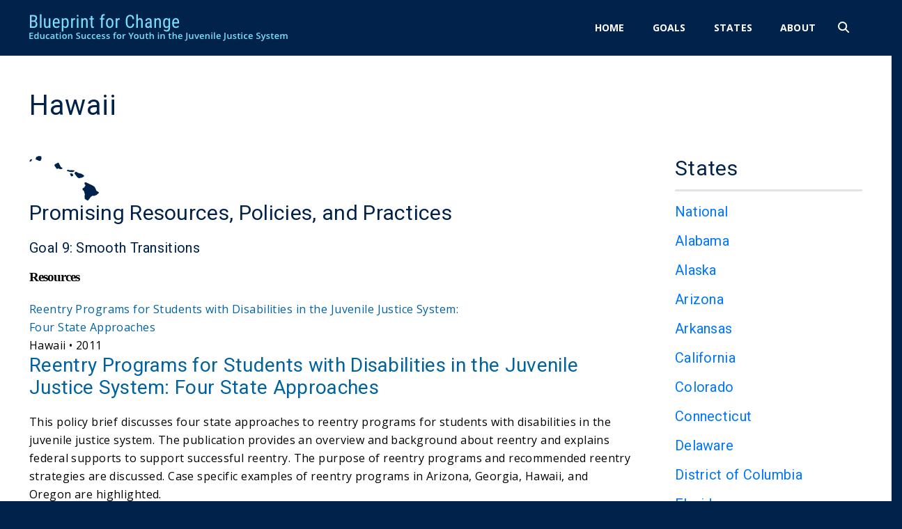

--- FILE ---
content_type: text/html; charset=utf-8
request_url: https://www.jjeducationblueprint.org/states/hawaii
body_size: 17071
content:
<!DOCTYPE html>
<html lang="en" dir="ltr" prefix="content: http://purl.org/rss/1.0/modules/content/ dc: http://purl.org/dc/terms/ foaf: http://xmlns.com/foaf/0.1/ rdfs: http://www.w3.org/2000/01/rdf-schema# sioc: http://rdfs.org/sioc/ns# sioct: http://rdfs.org/sioc/types# skos: http://www.w3.org/2004/02/skos/core# xsd: http://www.w3.org/2001/XMLSchema#">
<head>
 <meta http-equiv="X-UA-Compatible" content="IE=9; IE=8; IE=7; IE=EDGE" />
  <meta http-equiv="Content-Type" content="text/html; charset=utf-8" /><script type="text/javascript">(window.NREUM||(NREUM={})).init={ajax:{deny_list:["bam.nr-data.net"]},feature_flags:["soft_nav"]};(window.NREUM||(NREUM={})).loader_config={licenseKey:"41b29369b6",applicationID:"45182043",browserID:"45204794"};;/*! For license information please see nr-loader-rum-1.308.0.min.js.LICENSE.txt */
(()=>{var e,t,r={163:(e,t,r)=>{"use strict";r.d(t,{j:()=>E});var n=r(384),i=r(1741);var a=r(2555);r(860).K7.genericEvents;const s="experimental.resources",o="register",c=e=>{if(!e||"string"!=typeof e)return!1;try{document.createDocumentFragment().querySelector(e)}catch{return!1}return!0};var d=r(2614),u=r(944),l=r(8122);const f="[data-nr-mask]",g=e=>(0,l.a)(e,(()=>{const e={feature_flags:[],experimental:{allow_registered_children:!1,resources:!1},mask_selector:"*",block_selector:"[data-nr-block]",mask_input_options:{color:!1,date:!1,"datetime-local":!1,email:!1,month:!1,number:!1,range:!1,search:!1,tel:!1,text:!1,time:!1,url:!1,week:!1,textarea:!1,select:!1,password:!0}};return{ajax:{deny_list:void 0,block_internal:!0,enabled:!0,autoStart:!0},api:{get allow_registered_children(){return e.feature_flags.includes(o)||e.experimental.allow_registered_children},set allow_registered_children(t){e.experimental.allow_registered_children=t},duplicate_registered_data:!1},browser_consent_mode:{enabled:!1},distributed_tracing:{enabled:void 0,exclude_newrelic_header:void 0,cors_use_newrelic_header:void 0,cors_use_tracecontext_headers:void 0,allowed_origins:void 0},get feature_flags(){return e.feature_flags},set feature_flags(t){e.feature_flags=t},generic_events:{enabled:!0,autoStart:!0},harvest:{interval:30},jserrors:{enabled:!0,autoStart:!0},logging:{enabled:!0,autoStart:!0},metrics:{enabled:!0,autoStart:!0},obfuscate:void 0,page_action:{enabled:!0},page_view_event:{enabled:!0,autoStart:!0},page_view_timing:{enabled:!0,autoStart:!0},performance:{capture_marks:!1,capture_measures:!1,capture_detail:!0,resources:{get enabled(){return e.feature_flags.includes(s)||e.experimental.resources},set enabled(t){e.experimental.resources=t},asset_types:[],first_party_domains:[],ignore_newrelic:!0}},privacy:{cookies_enabled:!0},proxy:{assets:void 0,beacon:void 0},session:{expiresMs:d.wk,inactiveMs:d.BB},session_replay:{autoStart:!0,enabled:!1,preload:!1,sampling_rate:10,error_sampling_rate:100,collect_fonts:!1,inline_images:!1,fix_stylesheets:!0,mask_all_inputs:!0,get mask_text_selector(){return e.mask_selector},set mask_text_selector(t){c(t)?e.mask_selector="".concat(t,",").concat(f):""===t||null===t?e.mask_selector=f:(0,u.R)(5,t)},get block_class(){return"nr-block"},get ignore_class(){return"nr-ignore"},get mask_text_class(){return"nr-mask"},get block_selector(){return e.block_selector},set block_selector(t){c(t)?e.block_selector+=",".concat(t):""!==t&&(0,u.R)(6,t)},get mask_input_options(){return e.mask_input_options},set mask_input_options(t){t&&"object"==typeof t?e.mask_input_options={...t,password:!0}:(0,u.R)(7,t)}},session_trace:{enabled:!0,autoStart:!0},soft_navigations:{enabled:!0,autoStart:!0},spa:{enabled:!0,autoStart:!0},ssl:void 0,user_actions:{enabled:!0,elementAttributes:["id","className","tagName","type"]}}})());var p=r(6154),m=r(9324);let h=0;const v={buildEnv:m.F3,distMethod:m.Xs,version:m.xv,originTime:p.WN},b={consented:!1},y={appMetadata:{},get consented(){return this.session?.state?.consent||b.consented},set consented(e){b.consented=e},customTransaction:void 0,denyList:void 0,disabled:!1,harvester:void 0,isolatedBacklog:!1,isRecording:!1,loaderType:void 0,maxBytes:3e4,obfuscator:void 0,onerror:void 0,ptid:void 0,releaseIds:{},session:void 0,timeKeeper:void 0,registeredEntities:[],jsAttributesMetadata:{bytes:0},get harvestCount(){return++h}},_=e=>{const t=(0,l.a)(e,y),r=Object.keys(v).reduce((e,t)=>(e[t]={value:v[t],writable:!1,configurable:!0,enumerable:!0},e),{});return Object.defineProperties(t,r)};var w=r(5701);const x=e=>{const t=e.startsWith("http");e+="/",r.p=t?e:"https://"+e};var R=r(7836),k=r(3241);const A={accountID:void 0,trustKey:void 0,agentID:void 0,licenseKey:void 0,applicationID:void 0,xpid:void 0},S=e=>(0,l.a)(e,A),T=new Set;function E(e,t={},r,s){let{init:o,info:c,loader_config:d,runtime:u={},exposed:l=!0}=t;if(!c){const e=(0,n.pV)();o=e.init,c=e.info,d=e.loader_config}e.init=g(o||{}),e.loader_config=S(d||{}),c.jsAttributes??={},p.bv&&(c.jsAttributes.isWorker=!0),e.info=(0,a.D)(c);const f=e.init,m=[c.beacon,c.errorBeacon];T.has(e.agentIdentifier)||(f.proxy.assets&&(x(f.proxy.assets),m.push(f.proxy.assets)),f.proxy.beacon&&m.push(f.proxy.beacon),e.beacons=[...m],function(e){const t=(0,n.pV)();Object.getOwnPropertyNames(i.W.prototype).forEach(r=>{const n=i.W.prototype[r];if("function"!=typeof n||"constructor"===n)return;let a=t[r];e[r]&&!1!==e.exposed&&"micro-agent"!==e.runtime?.loaderType&&(t[r]=(...t)=>{const n=e[r](...t);return a?a(...t):n})})}(e),(0,n.US)("activatedFeatures",w.B)),u.denyList=[...f.ajax.deny_list||[],...f.ajax.block_internal?m:[]],u.ptid=e.agentIdentifier,u.loaderType=r,e.runtime=_(u),T.has(e.agentIdentifier)||(e.ee=R.ee.get(e.agentIdentifier),e.exposed=l,(0,k.W)({agentIdentifier:e.agentIdentifier,drained:!!w.B?.[e.agentIdentifier],type:"lifecycle",name:"initialize",feature:void 0,data:e.config})),T.add(e.agentIdentifier)}},384:(e,t,r)=>{"use strict";r.d(t,{NT:()=>s,US:()=>u,Zm:()=>o,bQ:()=>d,dV:()=>c,pV:()=>l});var n=r(6154),i=r(1863),a=r(1910);const s={beacon:"bam.nr-data.net",errorBeacon:"bam.nr-data.net"};function o(){return n.gm.NREUM||(n.gm.NREUM={}),void 0===n.gm.newrelic&&(n.gm.newrelic=n.gm.NREUM),n.gm.NREUM}function c(){let e=o();return e.o||(e.o={ST:n.gm.setTimeout,SI:n.gm.setImmediate||n.gm.setInterval,CT:n.gm.clearTimeout,XHR:n.gm.XMLHttpRequest,REQ:n.gm.Request,EV:n.gm.Event,PR:n.gm.Promise,MO:n.gm.MutationObserver,FETCH:n.gm.fetch,WS:n.gm.WebSocket},(0,a.i)(...Object.values(e.o))),e}function d(e,t){let r=o();r.initializedAgents??={},t.initializedAt={ms:(0,i.t)(),date:new Date},r.initializedAgents[e]=t}function u(e,t){o()[e]=t}function l(){return function(){let e=o();const t=e.info||{};e.info={beacon:s.beacon,errorBeacon:s.errorBeacon,...t}}(),function(){let e=o();const t=e.init||{};e.init={...t}}(),c(),function(){let e=o();const t=e.loader_config||{};e.loader_config={...t}}(),o()}},782:(e,t,r)=>{"use strict";r.d(t,{T:()=>n});const n=r(860).K7.pageViewTiming},860:(e,t,r)=>{"use strict";r.d(t,{$J:()=>u,K7:()=>c,P3:()=>d,XX:()=>i,Yy:()=>o,df:()=>a,qY:()=>n,v4:()=>s});const n="events",i="jserrors",a="browser/blobs",s="rum",o="browser/logs",c={ajax:"ajax",genericEvents:"generic_events",jserrors:i,logging:"logging",metrics:"metrics",pageAction:"page_action",pageViewEvent:"page_view_event",pageViewTiming:"page_view_timing",sessionReplay:"session_replay",sessionTrace:"session_trace",softNav:"soft_navigations",spa:"spa"},d={[c.pageViewEvent]:1,[c.pageViewTiming]:2,[c.metrics]:3,[c.jserrors]:4,[c.spa]:5,[c.ajax]:6,[c.sessionTrace]:7,[c.softNav]:8,[c.sessionReplay]:9,[c.logging]:10,[c.genericEvents]:11},u={[c.pageViewEvent]:s,[c.pageViewTiming]:n,[c.ajax]:n,[c.spa]:n,[c.softNav]:n,[c.metrics]:i,[c.jserrors]:i,[c.sessionTrace]:a,[c.sessionReplay]:a,[c.logging]:o,[c.genericEvents]:"ins"}},944:(e,t,r)=>{"use strict";r.d(t,{R:()=>i});var n=r(3241);function i(e,t){"function"==typeof console.debug&&(console.debug("New Relic Warning: https://github.com/newrelic/newrelic-browser-agent/blob/main/docs/warning-codes.md#".concat(e),t),(0,n.W)({agentIdentifier:null,drained:null,type:"data",name:"warn",feature:"warn",data:{code:e,secondary:t}}))}},1687:(e,t,r)=>{"use strict";r.d(t,{Ak:()=>d,Ze:()=>f,x3:()=>u});var n=r(3241),i=r(7836),a=r(3606),s=r(860),o=r(2646);const c={};function d(e,t){const r={staged:!1,priority:s.P3[t]||0};l(e),c[e].get(t)||c[e].set(t,r)}function u(e,t){e&&c[e]&&(c[e].get(t)&&c[e].delete(t),p(e,t,!1),c[e].size&&g(e))}function l(e){if(!e)throw new Error("agentIdentifier required");c[e]||(c[e]=new Map)}function f(e="",t="feature",r=!1){if(l(e),!e||!c[e].get(t)||r)return p(e,t);c[e].get(t).staged=!0,g(e)}function g(e){const t=Array.from(c[e]);t.every(([e,t])=>t.staged)&&(t.sort((e,t)=>e[1].priority-t[1].priority),t.forEach(([t])=>{c[e].delete(t),p(e,t)}))}function p(e,t,r=!0){const s=e?i.ee.get(e):i.ee,c=a.i.handlers;if(!s.aborted&&s.backlog&&c){if((0,n.W)({agentIdentifier:e,type:"lifecycle",name:"drain",feature:t}),r){const e=s.backlog[t],r=c[t];if(r){for(let t=0;e&&t<e.length;++t)m(e[t],r);Object.entries(r).forEach(([e,t])=>{Object.values(t||{}).forEach(t=>{t[0]?.on&&t[0]?.context()instanceof o.y&&t[0].on(e,t[1])})})}}s.isolatedBacklog||delete c[t],s.backlog[t]=null,s.emit("drain-"+t,[])}}function m(e,t){var r=e[1];Object.values(t[r]||{}).forEach(t=>{var r=e[0];if(t[0]===r){var n=t[1],i=e[3],a=e[2];n.apply(i,a)}})}},1738:(e,t,r)=>{"use strict";r.d(t,{U:()=>g,Y:()=>f});var n=r(3241),i=r(9908),a=r(1863),s=r(944),o=r(5701),c=r(3969),d=r(8362),u=r(860),l=r(4261);function f(e,t,r,a){const f=a||r;!f||f[e]&&f[e]!==d.d.prototype[e]||(f[e]=function(){(0,i.p)(c.xV,["API/"+e+"/called"],void 0,u.K7.metrics,r.ee),(0,n.W)({agentIdentifier:r.agentIdentifier,drained:!!o.B?.[r.agentIdentifier],type:"data",name:"api",feature:l.Pl+e,data:{}});try{return t.apply(this,arguments)}catch(e){(0,s.R)(23,e)}})}function g(e,t,r,n,s){const o=e.info;null===r?delete o.jsAttributes[t]:o.jsAttributes[t]=r,(s||null===r)&&(0,i.p)(l.Pl+n,[(0,a.t)(),t,r],void 0,"session",e.ee)}},1741:(e,t,r)=>{"use strict";r.d(t,{W:()=>a});var n=r(944),i=r(4261);class a{#e(e,...t){if(this[e]!==a.prototype[e])return this[e](...t);(0,n.R)(35,e)}addPageAction(e,t){return this.#e(i.hG,e,t)}register(e){return this.#e(i.eY,e)}recordCustomEvent(e,t){return this.#e(i.fF,e,t)}setPageViewName(e,t){return this.#e(i.Fw,e,t)}setCustomAttribute(e,t,r){return this.#e(i.cD,e,t,r)}noticeError(e,t){return this.#e(i.o5,e,t)}setUserId(e,t=!1){return this.#e(i.Dl,e,t)}setApplicationVersion(e){return this.#e(i.nb,e)}setErrorHandler(e){return this.#e(i.bt,e)}addRelease(e,t){return this.#e(i.k6,e,t)}log(e,t){return this.#e(i.$9,e,t)}start(){return this.#e(i.d3)}finished(e){return this.#e(i.BL,e)}recordReplay(){return this.#e(i.CH)}pauseReplay(){return this.#e(i.Tb)}addToTrace(e){return this.#e(i.U2,e)}setCurrentRouteName(e){return this.#e(i.PA,e)}interaction(e){return this.#e(i.dT,e)}wrapLogger(e,t,r){return this.#e(i.Wb,e,t,r)}measure(e,t){return this.#e(i.V1,e,t)}consent(e){return this.#e(i.Pv,e)}}},1863:(e,t,r)=>{"use strict";function n(){return Math.floor(performance.now())}r.d(t,{t:()=>n})},1910:(e,t,r)=>{"use strict";r.d(t,{i:()=>a});var n=r(944);const i=new Map;function a(...e){return e.every(e=>{if(i.has(e))return i.get(e);const t="function"==typeof e?e.toString():"",r=t.includes("[native code]"),a=t.includes("nrWrapper");return r||a||(0,n.R)(64,e?.name||t),i.set(e,r),r})}},2555:(e,t,r)=>{"use strict";r.d(t,{D:()=>o,f:()=>s});var n=r(384),i=r(8122);const a={beacon:n.NT.beacon,errorBeacon:n.NT.errorBeacon,licenseKey:void 0,applicationID:void 0,sa:void 0,queueTime:void 0,applicationTime:void 0,ttGuid:void 0,user:void 0,account:void 0,product:void 0,extra:void 0,jsAttributes:{},userAttributes:void 0,atts:void 0,transactionName:void 0,tNamePlain:void 0};function s(e){try{return!!e.licenseKey&&!!e.errorBeacon&&!!e.applicationID}catch(e){return!1}}const o=e=>(0,i.a)(e,a)},2614:(e,t,r)=>{"use strict";r.d(t,{BB:()=>s,H3:()=>n,g:()=>d,iL:()=>c,tS:()=>o,uh:()=>i,wk:()=>a});const n="NRBA",i="SESSION",a=144e5,s=18e5,o={STARTED:"session-started",PAUSE:"session-pause",RESET:"session-reset",RESUME:"session-resume",UPDATE:"session-update"},c={SAME_TAB:"same-tab",CROSS_TAB:"cross-tab"},d={OFF:0,FULL:1,ERROR:2}},2646:(e,t,r)=>{"use strict";r.d(t,{y:()=>n});class n{constructor(e){this.contextId=e}}},2843:(e,t,r)=>{"use strict";r.d(t,{G:()=>a,u:()=>i});var n=r(3878);function i(e,t=!1,r,i){(0,n.DD)("visibilitychange",function(){if(t)return void("hidden"===document.visibilityState&&e());e(document.visibilityState)},r,i)}function a(e,t,r){(0,n.sp)("pagehide",e,t,r)}},3241:(e,t,r)=>{"use strict";r.d(t,{W:()=>a});var n=r(6154);const i="newrelic";function a(e={}){try{n.gm.dispatchEvent(new CustomEvent(i,{detail:e}))}catch(e){}}},3606:(e,t,r)=>{"use strict";r.d(t,{i:()=>a});var n=r(9908);a.on=s;var i=a.handlers={};function a(e,t,r,a){s(a||n.d,i,e,t,r)}function s(e,t,r,i,a){a||(a="feature"),e||(e=n.d);var s=t[a]=t[a]||{};(s[r]=s[r]||[]).push([e,i])}},3878:(e,t,r)=>{"use strict";function n(e,t){return{capture:e,passive:!1,signal:t}}function i(e,t,r=!1,i){window.addEventListener(e,t,n(r,i))}function a(e,t,r=!1,i){document.addEventListener(e,t,n(r,i))}r.d(t,{DD:()=>a,jT:()=>n,sp:()=>i})},3969:(e,t,r)=>{"use strict";r.d(t,{TZ:()=>n,XG:()=>o,rs:()=>i,xV:()=>s,z_:()=>a});const n=r(860).K7.metrics,i="sm",a="cm",s="storeSupportabilityMetrics",o="storeEventMetrics"},4234:(e,t,r)=>{"use strict";r.d(t,{W:()=>a});var n=r(7836),i=r(1687);class a{constructor(e,t){this.agentIdentifier=e,this.ee=n.ee.get(e),this.featureName=t,this.blocked=!1}deregisterDrain(){(0,i.x3)(this.agentIdentifier,this.featureName)}}},4261:(e,t,r)=>{"use strict";r.d(t,{$9:()=>d,BL:()=>o,CH:()=>g,Dl:()=>_,Fw:()=>y,PA:()=>h,Pl:()=>n,Pv:()=>k,Tb:()=>l,U2:()=>a,V1:()=>R,Wb:()=>x,bt:()=>b,cD:()=>v,d3:()=>w,dT:()=>c,eY:()=>p,fF:()=>f,hG:()=>i,k6:()=>s,nb:()=>m,o5:()=>u});const n="api-",i="addPageAction",a="addToTrace",s="addRelease",o="finished",c="interaction",d="log",u="noticeError",l="pauseReplay",f="recordCustomEvent",g="recordReplay",p="register",m="setApplicationVersion",h="setCurrentRouteName",v="setCustomAttribute",b="setErrorHandler",y="setPageViewName",_="setUserId",w="start",x="wrapLogger",R="measure",k="consent"},5289:(e,t,r)=>{"use strict";r.d(t,{GG:()=>s,Qr:()=>c,sB:()=>o});var n=r(3878),i=r(6389);function a(){return"undefined"==typeof document||"complete"===document.readyState}function s(e,t){if(a())return e();const r=(0,i.J)(e),s=setInterval(()=>{a()&&(clearInterval(s),r())},500);(0,n.sp)("load",r,t)}function o(e){if(a())return e();(0,n.DD)("DOMContentLoaded",e)}function c(e){if(a())return e();(0,n.sp)("popstate",e)}},5607:(e,t,r)=>{"use strict";r.d(t,{W:()=>n});const n=(0,r(9566).bz)()},5701:(e,t,r)=>{"use strict";r.d(t,{B:()=>a,t:()=>s});var n=r(3241);const i=new Set,a={};function s(e,t){const r=t.agentIdentifier;a[r]??={},e&&"object"==typeof e&&(i.has(r)||(t.ee.emit("rumresp",[e]),a[r]=e,i.add(r),(0,n.W)({agentIdentifier:r,loaded:!0,drained:!0,type:"lifecycle",name:"load",feature:void 0,data:e})))}},6154:(e,t,r)=>{"use strict";r.d(t,{OF:()=>c,RI:()=>i,WN:()=>u,bv:()=>a,eN:()=>l,gm:()=>s,mw:()=>o,sb:()=>d});var n=r(1863);const i="undefined"!=typeof window&&!!window.document,a="undefined"!=typeof WorkerGlobalScope&&("undefined"!=typeof self&&self instanceof WorkerGlobalScope&&self.navigator instanceof WorkerNavigator||"undefined"!=typeof globalThis&&globalThis instanceof WorkerGlobalScope&&globalThis.navigator instanceof WorkerNavigator),s=i?window:"undefined"!=typeof WorkerGlobalScope&&("undefined"!=typeof self&&self instanceof WorkerGlobalScope&&self||"undefined"!=typeof globalThis&&globalThis instanceof WorkerGlobalScope&&globalThis),o=Boolean("hidden"===s?.document?.visibilityState),c=/iPad|iPhone|iPod/.test(s.navigator?.userAgent),d=c&&"undefined"==typeof SharedWorker,u=((()=>{const e=s.navigator?.userAgent?.match(/Firefox[/\s](\d+\.\d+)/);Array.isArray(e)&&e.length>=2&&e[1]})(),Date.now()-(0,n.t)()),l=()=>"undefined"!=typeof PerformanceNavigationTiming&&s?.performance?.getEntriesByType("navigation")?.[0]?.responseStart},6389:(e,t,r)=>{"use strict";function n(e,t=500,r={}){const n=r?.leading||!1;let i;return(...r)=>{n&&void 0===i&&(e.apply(this,r),i=setTimeout(()=>{i=clearTimeout(i)},t)),n||(clearTimeout(i),i=setTimeout(()=>{e.apply(this,r)},t))}}function i(e){let t=!1;return(...r)=>{t||(t=!0,e.apply(this,r))}}r.d(t,{J:()=>i,s:()=>n})},6630:(e,t,r)=>{"use strict";r.d(t,{T:()=>n});const n=r(860).K7.pageViewEvent},7699:(e,t,r)=>{"use strict";r.d(t,{It:()=>a,KC:()=>o,No:()=>i,qh:()=>s});var n=r(860);const i=16e3,a=1e6,s="SESSION_ERROR",o={[n.K7.logging]:!0,[n.K7.genericEvents]:!1,[n.K7.jserrors]:!1,[n.K7.ajax]:!1}},7836:(e,t,r)=>{"use strict";r.d(t,{P:()=>o,ee:()=>c});var n=r(384),i=r(8990),a=r(2646),s=r(5607);const o="nr@context:".concat(s.W),c=function e(t,r){var n={},s={},u={},l=!1;try{l=16===r.length&&d.initializedAgents?.[r]?.runtime.isolatedBacklog}catch(e){}var f={on:p,addEventListener:p,removeEventListener:function(e,t){var r=n[e];if(!r)return;for(var i=0;i<r.length;i++)r[i]===t&&r.splice(i,1)},emit:function(e,r,n,i,a){!1!==a&&(a=!0);if(c.aborted&&!i)return;t&&a&&t.emit(e,r,n);var o=g(n);m(e).forEach(e=>{e.apply(o,r)});var d=v()[s[e]];d&&d.push([f,e,r,o]);return o},get:h,listeners:m,context:g,buffer:function(e,t){const r=v();if(t=t||"feature",f.aborted)return;Object.entries(e||{}).forEach(([e,n])=>{s[n]=t,t in r||(r[t]=[])})},abort:function(){f._aborted=!0,Object.keys(f.backlog).forEach(e=>{delete f.backlog[e]})},isBuffering:function(e){return!!v()[s[e]]},debugId:r,backlog:l?{}:t&&"object"==typeof t.backlog?t.backlog:{},isolatedBacklog:l};return Object.defineProperty(f,"aborted",{get:()=>{let e=f._aborted||!1;return e||(t&&(e=t.aborted),e)}}),f;function g(e){return e&&e instanceof a.y?e:e?(0,i.I)(e,o,()=>new a.y(o)):new a.y(o)}function p(e,t){n[e]=m(e).concat(t)}function m(e){return n[e]||[]}function h(t){return u[t]=u[t]||e(f,t)}function v(){return f.backlog}}(void 0,"globalEE"),d=(0,n.Zm)();d.ee||(d.ee=c)},8122:(e,t,r)=>{"use strict";r.d(t,{a:()=>i});var n=r(944);function i(e,t){try{if(!e||"object"!=typeof e)return(0,n.R)(3);if(!t||"object"!=typeof t)return(0,n.R)(4);const r=Object.create(Object.getPrototypeOf(t),Object.getOwnPropertyDescriptors(t)),a=0===Object.keys(r).length?e:r;for(let s in a)if(void 0!==e[s])try{if(null===e[s]){r[s]=null;continue}Array.isArray(e[s])&&Array.isArray(t[s])?r[s]=Array.from(new Set([...e[s],...t[s]])):"object"==typeof e[s]&&"object"==typeof t[s]?r[s]=i(e[s],t[s]):r[s]=e[s]}catch(e){r[s]||(0,n.R)(1,e)}return r}catch(e){(0,n.R)(2,e)}}},8362:(e,t,r)=>{"use strict";r.d(t,{d:()=>a});var n=r(9566),i=r(1741);class a extends i.W{agentIdentifier=(0,n.LA)(16)}},8374:(e,t,r)=>{r.nc=(()=>{try{return document?.currentScript?.nonce}catch(e){}return""})()},8990:(e,t,r)=>{"use strict";r.d(t,{I:()=>i});var n=Object.prototype.hasOwnProperty;function i(e,t,r){if(n.call(e,t))return e[t];var i=r();if(Object.defineProperty&&Object.keys)try{return Object.defineProperty(e,t,{value:i,writable:!0,enumerable:!1}),i}catch(e){}return e[t]=i,i}},9324:(e,t,r)=>{"use strict";r.d(t,{F3:()=>i,Xs:()=>a,xv:()=>n});const n="1.308.0",i="PROD",a="CDN"},9566:(e,t,r)=>{"use strict";r.d(t,{LA:()=>o,bz:()=>s});var n=r(6154);const i="xxxxxxxx-xxxx-4xxx-yxxx-xxxxxxxxxxxx";function a(e,t){return e?15&e[t]:16*Math.random()|0}function s(){const e=n.gm?.crypto||n.gm?.msCrypto;let t,r=0;return e&&e.getRandomValues&&(t=e.getRandomValues(new Uint8Array(30))),i.split("").map(e=>"x"===e?a(t,r++).toString(16):"y"===e?(3&a()|8).toString(16):e).join("")}function o(e){const t=n.gm?.crypto||n.gm?.msCrypto;let r,i=0;t&&t.getRandomValues&&(r=t.getRandomValues(new Uint8Array(e)));const s=[];for(var o=0;o<e;o++)s.push(a(r,i++).toString(16));return s.join("")}},9908:(e,t,r)=>{"use strict";r.d(t,{d:()=>n,p:()=>i});var n=r(7836).ee.get("handle");function i(e,t,r,i,a){a?(a.buffer([e],i),a.emit(e,t,r)):(n.buffer([e],i),n.emit(e,t,r))}}},n={};function i(e){var t=n[e];if(void 0!==t)return t.exports;var a=n[e]={exports:{}};return r[e](a,a.exports,i),a.exports}i.m=r,i.d=(e,t)=>{for(var r in t)i.o(t,r)&&!i.o(e,r)&&Object.defineProperty(e,r,{enumerable:!0,get:t[r]})},i.f={},i.e=e=>Promise.all(Object.keys(i.f).reduce((t,r)=>(i.f[r](e,t),t),[])),i.u=e=>"nr-rum-1.308.0.min.js",i.o=(e,t)=>Object.prototype.hasOwnProperty.call(e,t),e={},t="NRBA-1.308.0.PROD:",i.l=(r,n,a,s)=>{if(e[r])e[r].push(n);else{var o,c;if(void 0!==a)for(var d=document.getElementsByTagName("script"),u=0;u<d.length;u++){var l=d[u];if(l.getAttribute("src")==r||l.getAttribute("data-webpack")==t+a){o=l;break}}if(!o){c=!0;var f={296:"sha512-+MIMDsOcckGXa1EdWHqFNv7P+JUkd5kQwCBr3KE6uCvnsBNUrdSt4a/3/L4j4TxtnaMNjHpza2/erNQbpacJQA=="};(o=document.createElement("script")).charset="utf-8",i.nc&&o.setAttribute("nonce",i.nc),o.setAttribute("data-webpack",t+a),o.src=r,0!==o.src.indexOf(window.location.origin+"/")&&(o.crossOrigin="anonymous"),f[s]&&(o.integrity=f[s])}e[r]=[n];var g=(t,n)=>{o.onerror=o.onload=null,clearTimeout(p);var i=e[r];if(delete e[r],o.parentNode&&o.parentNode.removeChild(o),i&&i.forEach(e=>e(n)),t)return t(n)},p=setTimeout(g.bind(null,void 0,{type:"timeout",target:o}),12e4);o.onerror=g.bind(null,o.onerror),o.onload=g.bind(null,o.onload),c&&document.head.appendChild(o)}},i.r=e=>{"undefined"!=typeof Symbol&&Symbol.toStringTag&&Object.defineProperty(e,Symbol.toStringTag,{value:"Module"}),Object.defineProperty(e,"__esModule",{value:!0})},i.p="https://js-agent.newrelic.com/",(()=>{var e={374:0,840:0};i.f.j=(t,r)=>{var n=i.o(e,t)?e[t]:void 0;if(0!==n)if(n)r.push(n[2]);else{var a=new Promise((r,i)=>n=e[t]=[r,i]);r.push(n[2]=a);var s=i.p+i.u(t),o=new Error;i.l(s,r=>{if(i.o(e,t)&&(0!==(n=e[t])&&(e[t]=void 0),n)){var a=r&&("load"===r.type?"missing":r.type),s=r&&r.target&&r.target.src;o.message="Loading chunk "+t+" failed: ("+a+": "+s+")",o.name="ChunkLoadError",o.type=a,o.request=s,n[1](o)}},"chunk-"+t,t)}};var t=(t,r)=>{var n,a,[s,o,c]=r,d=0;if(s.some(t=>0!==e[t])){for(n in o)i.o(o,n)&&(i.m[n]=o[n]);if(c)c(i)}for(t&&t(r);d<s.length;d++)a=s[d],i.o(e,a)&&e[a]&&e[a][0](),e[a]=0},r=self["webpackChunk:NRBA-1.308.0.PROD"]=self["webpackChunk:NRBA-1.308.0.PROD"]||[];r.forEach(t.bind(null,0)),r.push=t.bind(null,r.push.bind(r))})(),(()=>{"use strict";i(8374);var e=i(8362),t=i(860);const r=Object.values(t.K7);var n=i(163);var a=i(9908),s=i(1863),o=i(4261),c=i(1738);var d=i(1687),u=i(4234),l=i(5289),f=i(6154),g=i(944),p=i(384);const m=e=>f.RI&&!0===e?.privacy.cookies_enabled;function h(e){return!!(0,p.dV)().o.MO&&m(e)&&!0===e?.session_trace.enabled}var v=i(6389),b=i(7699);class y extends u.W{constructor(e,t){super(e.agentIdentifier,t),this.agentRef=e,this.abortHandler=void 0,this.featAggregate=void 0,this.loadedSuccessfully=void 0,this.onAggregateImported=new Promise(e=>{this.loadedSuccessfully=e}),this.deferred=Promise.resolve(),!1===e.init[this.featureName].autoStart?this.deferred=new Promise((t,r)=>{this.ee.on("manual-start-all",(0,v.J)(()=>{(0,d.Ak)(e.agentIdentifier,this.featureName),t()}))}):(0,d.Ak)(e.agentIdentifier,t)}importAggregator(e,t,r={}){if(this.featAggregate)return;const n=async()=>{let n;await this.deferred;try{if(m(e.init)){const{setupAgentSession:t}=await i.e(296).then(i.bind(i,3305));n=t(e)}}catch(e){(0,g.R)(20,e),this.ee.emit("internal-error",[e]),(0,a.p)(b.qh,[e],void 0,this.featureName,this.ee)}try{if(!this.#t(this.featureName,n,e.init))return(0,d.Ze)(this.agentIdentifier,this.featureName),void this.loadedSuccessfully(!1);const{Aggregate:i}=await t();this.featAggregate=new i(e,r),e.runtime.harvester.initializedAggregates.push(this.featAggregate),this.loadedSuccessfully(!0)}catch(e){(0,g.R)(34,e),this.abortHandler?.(),(0,d.Ze)(this.agentIdentifier,this.featureName,!0),this.loadedSuccessfully(!1),this.ee&&this.ee.abort()}};f.RI?(0,l.GG)(()=>n(),!0):n()}#t(e,r,n){if(this.blocked)return!1;switch(e){case t.K7.sessionReplay:return h(n)&&!!r;case t.K7.sessionTrace:return!!r;default:return!0}}}var _=i(6630),w=i(2614),x=i(3241);class R extends y{static featureName=_.T;constructor(e){var t;super(e,_.T),this.setupInspectionEvents(e.agentIdentifier),t=e,(0,c.Y)(o.Fw,function(e,r){"string"==typeof e&&("/"!==e.charAt(0)&&(e="/"+e),t.runtime.customTransaction=(r||"http://custom.transaction")+e,(0,a.p)(o.Pl+o.Fw,[(0,s.t)()],void 0,void 0,t.ee))},t),this.importAggregator(e,()=>i.e(296).then(i.bind(i,3943)))}setupInspectionEvents(e){const t=(t,r)=>{t&&(0,x.W)({agentIdentifier:e,timeStamp:t.timeStamp,loaded:"complete"===t.target.readyState,type:"window",name:r,data:t.target.location+""})};(0,l.sB)(e=>{t(e,"DOMContentLoaded")}),(0,l.GG)(e=>{t(e,"load")}),(0,l.Qr)(e=>{t(e,"navigate")}),this.ee.on(w.tS.UPDATE,(t,r)=>{(0,x.W)({agentIdentifier:e,type:"lifecycle",name:"session",data:r})})}}class k extends e.d{constructor(e){var t;(super(),f.gm)?(this.features={},(0,p.bQ)(this.agentIdentifier,this),this.desiredFeatures=new Set(e.features||[]),this.desiredFeatures.add(R),(0,n.j)(this,e,e.loaderType||"agent"),t=this,(0,c.Y)(o.cD,function(e,r,n=!1){if("string"==typeof e){if(["string","number","boolean"].includes(typeof r)||null===r)return(0,c.U)(t,e,r,o.cD,n);(0,g.R)(40,typeof r)}else(0,g.R)(39,typeof e)},t),function(e){(0,c.Y)(o.Dl,function(t,r=!1){if("string"!=typeof t&&null!==t)return void(0,g.R)(41,typeof t);const n=e.info.jsAttributes["enduser.id"];r&&null!=n&&n!==t?(0,a.p)(o.Pl+"setUserIdAndResetSession",[t],void 0,"session",e.ee):(0,c.U)(e,"enduser.id",t,o.Dl,!0)},e)}(this),function(e){(0,c.Y)(o.nb,function(t){if("string"==typeof t||null===t)return(0,c.U)(e,"application.version",t,o.nb,!1);(0,g.R)(42,typeof t)},e)}(this),function(e){(0,c.Y)(o.d3,function(){e.ee.emit("manual-start-all")},e)}(this),function(e){(0,c.Y)(o.Pv,function(t=!0){if("boolean"==typeof t){if((0,a.p)(o.Pl+o.Pv,[t],void 0,"session",e.ee),e.runtime.consented=t,t){const t=e.features.page_view_event;t.onAggregateImported.then(e=>{const r=t.featAggregate;e&&!r.sentRum&&r.sendRum()})}}else(0,g.R)(65,typeof t)},e)}(this),this.run()):(0,g.R)(21)}get config(){return{info:this.info,init:this.init,loader_config:this.loader_config,runtime:this.runtime}}get api(){return this}run(){try{const e=function(e){const t={};return r.forEach(r=>{t[r]=!!e[r]?.enabled}),t}(this.init),n=[...this.desiredFeatures];n.sort((e,r)=>t.P3[e.featureName]-t.P3[r.featureName]),n.forEach(r=>{if(!e[r.featureName]&&r.featureName!==t.K7.pageViewEvent)return;if(r.featureName===t.K7.spa)return void(0,g.R)(67);const n=function(e){switch(e){case t.K7.ajax:return[t.K7.jserrors];case t.K7.sessionTrace:return[t.K7.ajax,t.K7.pageViewEvent];case t.K7.sessionReplay:return[t.K7.sessionTrace];case t.K7.pageViewTiming:return[t.K7.pageViewEvent];default:return[]}}(r.featureName).filter(e=>!(e in this.features));n.length>0&&(0,g.R)(36,{targetFeature:r.featureName,missingDependencies:n}),this.features[r.featureName]=new r(this)})}catch(e){(0,g.R)(22,e);for(const e in this.features)this.features[e].abortHandler?.();const t=(0,p.Zm)();delete t.initializedAgents[this.agentIdentifier]?.features,delete this.sharedAggregator;return t.ee.get(this.agentIdentifier).abort(),!1}}}var A=i(2843),S=i(782);class T extends y{static featureName=S.T;constructor(e){super(e,S.T),f.RI&&((0,A.u)(()=>(0,a.p)("docHidden",[(0,s.t)()],void 0,S.T,this.ee),!0),(0,A.G)(()=>(0,a.p)("winPagehide",[(0,s.t)()],void 0,S.T,this.ee)),this.importAggregator(e,()=>i.e(296).then(i.bind(i,2117))))}}var E=i(3969);class I extends y{static featureName=E.TZ;constructor(e){super(e,E.TZ),f.RI&&document.addEventListener("securitypolicyviolation",e=>{(0,a.p)(E.xV,["Generic/CSPViolation/Detected"],void 0,this.featureName,this.ee)}),this.importAggregator(e,()=>i.e(296).then(i.bind(i,9623)))}}new k({features:[R,T,I],loaderType:"lite"})})()})();</script>
<link rel="alternate" type="application/rss+xml" title="RSS - Hawaii" href="https://www.jjeducationblueprint.org/taxonomy/term/19/feed" />
<meta about="/states/hawaii" typeof="skos:Concept" property="rdfs:label skos:prefLabel" content="Hawaii" />
<meta name="viewport" content="width=device-width, initial-scale=1, maximum-scale=1, minimum-scale=1, user-scalable=no" />
<meta name="generator" content="Drupal 7 (https://www.drupal.org)" />
<link rel="canonical" href="https://www.jjeducationblueprint.org/states/hawaii" />
<link rel="shortlink" href="https://www.jjeducationblueprint.org/taxonomy/term/19" />
<meta property="og:site_name" content="Blueprint for Change" />
<meta property="og:type" content="article" />
<meta property="og:url" content="https://www.jjeducationblueprint.org/states/hawaii" />
<meta property="og:title" content="Hawaii" />
  <title>Hawaii | Blueprint for Change</title>
  <link type="text/css" rel="stylesheet" href="https://www.jjeducationblueprint.org/sites/default/files/css/css_rEI_5cK_B9hB4So2yZUtr5weuEV3heuAllCDE6XsIkI.css" media="all" />
<link type="text/css" rel="stylesheet" href="https://www.jjeducationblueprint.org/sites/default/files/css/css_EpywQ1ph4JGlRUA_qZ0k7MZojVmWa3QFEvPSRvJgoYY.css" media="all" />
<link type="text/css" rel="stylesheet" href="https://www.jjeducationblueprint.org/sites/default/files/css/css_huVL7ewJCOBx8PtxBW2YqOviVaiUe352m5P81fg-Bpc.css" media="all" />
<link type="text/css" rel="stylesheet" href="https://www.jjeducationblueprint.org/sites/default/files/css/css_qER_BRvpbphH6nTIgKZrKJs3VnDY0x7cLec9ADNBBEo.css" media="all" />

<!--[if (lt IE 9)&(!IEMobile)]>
<link type="text/css" rel="stylesheet" href="https://www.jjeducationblueprint.org/sites/default/files/css/css_AbpHGcgLb-kRsJGnwFEktk7uzpZOCcBY74-YBdrKVGs.css" media="all" />
<![endif]-->

<!--[if gte IE 9]><!-->
<link type="text/css" rel="stylesheet" href="https://www.jjeducationblueprint.org/sites/default/files/css/css_Gy8ACNvp3zmKU70kLLsNAHtQbucJ-iDS3EolY7FYPhE.css" media="all" />
<!--<![endif]-->
  <script type="text/javascript" src="https://www.jjeducationblueprint.org/sites/default/files/js/js_YD9ro0PAqY25gGWrTki6TjRUG8TdokmmxjfqpNNfzVU.js"></script>
<script type="text/javascript" src="https://www.jjeducationblueprint.org/sites/default/files/js/js_onbE0n0cQY6KTDQtHO_E27UBymFC-RuqypZZ6Zxez-o.js"></script>
<script type="text/javascript" src="https://www.jjeducationblueprint.org/sites/default/files/js/js_gHk2gWJ_Qw_jU2qRiUmSl7d8oly1Cx7lQFrqcp3RXcI.js"></script>
<script type="text/javascript">
<!--//--><![CDATA[//><!--
window.CKEDITOR_BASEPATH = '/sites/all/libraries/ckeditor/'
//--><!]]>
</script>
<script type="text/javascript" src="https://www.jjeducationblueprint.org/sites/default/files/js/js_waP91NpgGpectm_6Y2XDEauLJ8WCSCBKmmA87unpp2E.js"></script>
<script type="text/javascript" src="https://www.googletagmanager.com/gtag/js?id=UA-17808483-4"></script>
<script type="text/javascript">
<!--//--><![CDATA[//><!--
window.dataLayer = window.dataLayer || [];function gtag(){dataLayer.push(arguments)};gtag("js", new Date());gtag("set", "developer_id.dMDhkMT", true);gtag("config", "UA-17808483-4", {"groups":"default","anonymize_ip":true});
//--><!]]>
</script>
<script type="text/javascript" src="https://www.jjeducationblueprint.org/sites/default/files/js/js_xtYKlhf4b1N_UfplXNYTrBW6mozciaoU6szIkHk2IKU.js"></script>
<script type="text/javascript" src="https://www.jjeducationblueprint.org/sites/default/files/js/js_-C-gXI77V3fyHyBiozu_cGGg7vBwDEoIbgloExKwdHM.js"></script>
<script type="text/javascript">
<!--//--><![CDATA[//><!--
jQuery.extend(Drupal.settings, {"basePath":"\/","pathPrefix":"","setHasJsCookie":0,"ajaxPageState":{"theme":"custom","theme_token":"8oedgEE3Dd4iGoEVeiORXHBPdBYXhkC8Dhiz7q9TKBY","css":{"modules\/system\/system.base.css":1,"modules\/system\/system.messages.css":1,"modules\/node\/node.css":1,"modules\/search\/search.css":1,"modules\/user\/user.css":1,"sites\/all\/modules\/contrib\/ctools\/css\/ctools.css":1,"sites\/all\/modules\/contrib\/ds\/layouts\/ds_2col\/ds_2col.css":1,"modules\/taxonomy\/taxonomy.css":1,"sites\/all\/themes\/omega\/alpha\/css\/alpha-reset.css":1,"sites\/all\/themes\/omega\/alpha\/css\/alpha-mobile.css":1,"sites\/all\/themes\/omega\/alpha\/css\/alpha-alpha.css":1,"sites\/all\/themes\/omega\/omega\/css\/omega-text.css":1,"sites\/all\/themes\/omega\/omega\/css\/omega-branding.css":1,"sites\/all\/themes\/omega\/omega\/css\/omega-menu.css":1,"sites\/all\/themes\/omega\/omega\/css\/omega-forms.css":1,"sites\/all\/themes\/omega\/omega\/css\/omega-visuals.css":1,"sites\/all\/themes\/custom\/css\/global.css":1,"ie::normal::sites\/all\/themes\/custom\/css\/custom-alpha-default-normal.css":1,"ie::normal::\/normal\/alpha-default-normal-12.css":1,"narrow::sites\/all\/themes\/custom\/css\/custom-alpha-default-narrow.css":1,"\/narrow\/alpha-default-narrow-12.css":1,"normal::sites\/all\/themes\/custom\/css\/custom-alpha-default-normal.css":1,"\/normal\/alpha-default-normal-12.css":1,"wide::sites\/all\/themes\/custom\/css\/custom-alpha-default-wide.css":1,"\/wide\/alpha-default-wide-12.css":1},"js":{"misc\/jquery.js":1,"misc\/jquery-extend-3.4.0.js":1,"misc\/jquery-html-prefilter-3.5.0-backport.js":1,"misc\/jquery.once.js":1,"misc\/drupal.js":1,"misc\/form-single-submit.js":1,"sites\/all\/modules\/contrib\/entityreference\/js\/entityreference.js":1,"0":1,"sites\/all\/modules\/contrib\/google_analytics\/googleanalytics.js":1,"https:\/\/www.googletagmanager.com\/gtag\/js?id=UA-17808483-4":1,"1":1,"sites\/all\/themes\/custom\/js\/fastclick.js":1,"sites\/all\/themes\/custom\/js\/ma_ToggleSwitch.js":1,"sites\/all\/themes\/custom\/js\/global.js":1,"sites\/all\/themes\/custom\/js\/jquery.ghost.js":1,"sites\/all\/themes\/custom\/js\/same-heights.js":1,"sites\/all\/themes\/omega\/omega\/js\/omega-mediaqueries.js":1}},"better_exposed_filters":{"views":{"states":{"displays":{"block_1":{"filters":[]}}}}},"googleanalytics":{"account":["UA-17808483-4"],"trackOutbound":1,"trackMailto":1,"trackDownload":1,"trackDownloadExtensions":"7z|aac|arc|arj|asf|asx|avi|bin|csv|doc(x|m)?|dot(x|m)?|exe|flv|gif|gz|gzip|hqx|jar|jpe?g|js|mp(2|3|4|e?g)|mov(ie)?|msi|msp|pdf|phps|png|ppt(x|m)?|pot(x|m)?|pps(x|m)?|ppam|sld(x|m)?|thmx|qtm?|ra(m|r)?|sea|sit|tar|tgz|torrent|txt|wav|wma|wmv|wpd|xls(x|m|b)?|xlt(x|m)|xlam|xml|z|zip"},"urlIsAjaxTrusted":{"\/states\/hawaii":true},"omega":{"layouts":{"primary":"normal","order":["narrow","normal","wide"],"queries":{"narrow":"all and (min-width: 740px) and (min-device-width: 740px), (max-device-width: 800px) and (min-width: 740px) and (orientation:landscape)","normal":"all and (min-width: 980px) and (min-device-width: 980px), all and (max-device-width: 1024px) and (min-width: 1024px) and (orientation:landscape)","wide":"all and (min-width: 1220px)"}}}});
//--><!]]>
</script>
  <!--[if lt IE 9]><script src="//html5shiv.googlecode.com/svn/trunk/html5.js"></script><![endif]-->
</head>
<body class="html not-front not-logged-in page-taxonomy page-taxonomy-term page-taxonomy-term- page-taxonomy-term-19 right-sidebar">
  <div id="skip-link">
    <a href="#main-content" class="element-invisible element-focusable">Skip to main content</a>
  </div>
    <div class="page clearfix" id="page">
      <header id="section-header" class="section section-header">
  <div id="zone-header-wrapper" class="zone-wrapper zone-header-wrapper clearfix">  <div id="zone-header" class="zone zone-header clearfix container-12">
    <div class="grid-6 region region-header-first" id="region-header-first">
  <div class="region-inner region-header-first-inner">
    <div class="block block-boxes block-boxes-simple block-logo block-boxes-logo odd block-without-title" id="block-boxes-logo">
  <div class="block-inner clearfix">
            
    <div class="content clearfix">
      <div id='boxes-box-logo' class='boxes-box'><div class="boxes-box-content"><div class="logo logo--header">
  <a href="/" rel="home" title="Blueprint for Change">
    <img class="logo__main logo--header__main" src="/sites/all/themes/custom/logo.png" alt="Blueprint for Change">
    <img class="logo__sub logo--header__sub" src="/sites/all/themes/custom/images/subtitle.png" alt="Education Success for Youth in the Juvenile Justice System">
  </a>
</div></div></div>    </div>
  </div>
</div>
<div class="block block-system block-menu block-main-menu block-system-main-menu even" id="block-system-main-menu">
  <div class="block-inner clearfix">
              <h3 class="block-title"><span>Main menu</span></h3>
        
    <div class="content clearfix">
      <ul class="menu"><li class="first leaf menu-title-home"><a href="/" title=""><span class="text"><span class="menu-item-inner">Home</span></span></a></li>
<li class="leaf menu-title-goals"><a href="/goals" title=""><span class="text"><span class="menu-item-inner">Goals</span></span></a></li>
<li class="leaf menu-title-states"><a href="/states" title=""><span class="text"><span class="menu-item-inner">States</span></span></a></li>
<li class="last leaf menu-title-about"><a href="/about"><span class="text"><span class="menu-item-inner">About</span></span></a></li>
</ul>    </div>
  </div>
</div>
<div class="block block-search block-form block-search-form odd block-without-title" id="block-search-form">
  <div class="block-inner clearfix">
            
    <div class="content clearfix">
      <form action="/states/hawaii" method="post" id="search-block-form" accept-charset="UTF-8"><div><div class="container-inline">
  <!-- Removed h2 'Search Form' heading -->
  <div class="form-item form-type-textfield form-item-search-block-form">
  <label class="element-invisible" for="edit-search-block-form--2"><span class="text">Search </span></label>
 <input title="Enter the terms you wish to search for." placeholder="Search" type="text" id="edit-search-block-form--2" name="search_block_form" value="" size="15" maxlength="128" class="form-text" />
</div>
<div class="form-actions form-wrapper" id="edit-actions"><input type="submit" id="edit-submit" name="op" value="Search" class="form-submit" /></div><input type="hidden" name="form_build_id" value="form-Y6tScBLrL5pXzGXr7AtE27yCQQvZAWLulAQMjIq7n48" />
<input type="hidden" name="form_id" value="search_block_form" />
</div>
</div></form>    </div>
  </div>
</div>
  </div>
</div>
  </div>
</div></header>
  
      <section id="section-content" class="section section-content">
  <div id="zone-preface-wrapper" class="zone-wrapper zone-preface-wrapper clearfix">  <div id="zone-preface" class="zone zone-preface clearfix container-12">
    <div class="grid-4 region region-preface-first" id="region-preface-first">

  <div class="region-inner region-preface-first-inner">

    
        
        <div class="content">

              
        <h1 class="title" id="page-title"><span>Hawaii</span></h1>
        
              
          </div>
    
    
  </div>
</div>
  </div>
</div><div id="zone-content-wrapper" class="zone-wrapper zone-content-wrapper clearfix">  <div id="zone-content" class="zone zone-content clearfix container-12">
            <div class="grid-9 region region-content" id="region-content">
  <div class="region-inner region-content-inner">
    <a id="main-content"></a>

    <!-- moved title to region--preface_first.tpl.php -->

            <div class="block block-system block-main block-system-main odd block-without-title" id="block-system-main">
  <div class="block-inner clearfix">
            
    <div class="content clearfix">
      <div class="term-listing-heading"><div  class="ds-2col taxonomy-term vocabulary-states view-mode-full clearfix">

  
  <div class="group-left">
    <!--

Removing the colon from field labels, and making them h3 by default.

-->
<div class="field field-name-field-image field-type-image field-label-hidden">
    <div class="field-items">
          <div class="field-item even"><img class="image-style-thumbnail" typeof="foaf:Image" src="https://www.jjeducationblueprint.org/sites/default/files/styles/thumbnail/public/HI-b.png?itok=wsLt78IY" width="100" height="64" alt="" /></div>
      </div>
</div>
<div class="view view-examples view-id-examples view-display-id-entity_view_2 view-dom-id-b05bd5aa3d3870a118bbff3b41186437">
      
      <div class="view-header">
      <h2>Promising Resources, Policies, and Practices</h2>    </div>
  
  
  
      <div class="view-content">
      
<div class="view-grouping">
  <div class="view-grouping-header"><h3>Goal 9: Smooth Transitions</h3></div>  <div class="view-grouping-content">
      <div class="group-header group-resources">
    <h4>Resources</h4>
  </div>
<div class="group-content group-resources">  <div class="views-row views-row-1 views-row-odd views-row-first views-row-last">
      
  <div class="views-field views-field-title">        <span class="field-content"><a href="/examples/reentry-programs-students-disabilities-juvenile-justice-system-four-state-approaches-2"><span class="text">Reentry Programs for Students with Disabilities in the Juvenile Justice System: Four State Approaches</span></a></span>  </div>  
  <span>        <span>Hawaii</span>  </span>  
  <span>        <span></span>  </span>  
  <span>        <span>• 2011</span>  </span>  </div>
</div>  </div>
</div>    </div>
  
  
  
  
  
  
</div>   </div>

  <div class="group-right">
      </div>

</div>

</div><article about="/examples/reentry-programs-students-disabilities-juvenile-justice-system-four-state-approaches-2" typeof="sioc:Item foaf:Document" class="node node-example node-teaser node-published node-not-promoted node-not-sticky author-15 odd clearfix" id="node-example-259">
        <header>
    <h2 class="node-title"><a href="/examples/reentry-programs-students-disabilities-juvenile-justice-system-four-state-approaches-2" title="Reentry Programs for Students with Disabilities in the Juvenile Justice System: Four State Approaches">Reentry Programs for Students with Disabilities in the Juvenile Justice System: Four State Approaches</a></h2>
  </header>
    <span property="dc:title" content="Reentry Programs for Students with Disabilities in the Juvenile Justice System: Four State Approaches" class="rdf-meta element-hidden"></span>  
  <div class="content clearfix">
    <!--

Removing the colon from field labels, and making them h3 by default.

-->
<div class="field field-name-body field-type-text-with-summary field-label-hidden">
    <div class="field-items">
          <div class="field-item even" property="content:encoded"><p>This policy brief discusses four state approaches to reentry programs for students with disabilities in the juvenile justice system. The publication provides an overview and background about reentry and explains federal supports to support successful reentry. The purpose of reentry programs and recommended reentry strategies are discussed. Case specific examples of reentry programs in Arizona, Georgia, Hawaii, and Oregon are highlighted.</p></div>
      </div>
</div>
  </div>

  <div class="clearfix">
          <nav class="links node-links clearfix"><ul class="links inline"><li class="node-readmore first last"><a href="/examples/reentry-programs-students-disabilities-juvenile-justice-system-four-state-approaches-2" rel="tag" title="Reentry Programs for Students with Disabilities in the Juvenile Justice System: Four State Approaches"><span class="text">Read more<span class="element-invisible"> about Reentry Programs for Students with Disabilities in the Juvenile Justice System: Four State Approaches</span></span></a></li></ul></nav>
    
      </div>
</article>
    </div>
  </div>
</div>
    <div class="feed-icon clearfix"><a href="/taxonomy/term/19/feed" class="feed-icon" title="Subscribe to RSS - Hawaii"><span class="text"><img typeof="foaf:Image" src="https://www.jjeducationblueprint.org/misc/feed.png" width="16" height="16" alt="Subscribe to RSS - Hawaii" /></span></a></div>  </div>
</div>
<aside class="grid-3 region region-sidebar-second" id="region-sidebar-second">
  <div class="region-inner region-sidebar-second-inner">
    <div class="block block-views block-states-block-1 block-views-states-block-1 odd" id="block-views-states-block-1">
  <div class="block-inner clearfix">
              <h3 class="block-title"><span>States</span></h3>
        
    <div class="content clearfix">
      <div class="view view-states view-id-states view-display-id-block_1 view-dom-id-af365c41eb141a0a900784a0094ad314">
        
  
  
      <div class="view-content">
      <div class="view-content-inner">
          <div class="views-row views-row-1 views-row-odd views-row-first">
      
  <div class="views-field views-field-nothing">        <span class="field-content"><h4><a href="/states/national"><span class="text">National</span></a></h4></span>  </div>  </div>
  <div class="views-row views-row-2 views-row-even">
      
  <div class="views-field views-field-nothing">        <span class="field-content"><h4><a href="/states/alabama"><span class="text">Alabama</span></a></h4></span>  </div>  </div>
  <div class="views-row views-row-3 views-row-odd">
      
  <div class="views-field views-field-nothing">        <span class="field-content"><h4><a href="/states/alaska"><span class="text">Alaska</span></a></h4></span>  </div>  </div>
  <div class="views-row views-row-4 views-row-even">
      
  <div class="views-field views-field-nothing">        <span class="field-content"><h4><a href="/states/arizona"><span class="text">Arizona</span></a></h4></span>  </div>  </div>
  <div class="views-row views-row-5 views-row-odd">
      
  <div class="views-field views-field-nothing">        <span class="field-content"><h4><a href="/states/arkansas"><span class="text">Arkansas</span></a></h4></span>  </div>  </div>
  <div class="views-row views-row-6 views-row-even">
      
  <div class="views-field views-field-nothing">        <span class="field-content"><h4><a href="/states/california"><span class="text">California</span></a></h4></span>  </div>  </div>
  <div class="views-row views-row-7 views-row-odd">
      
  <div class="views-field views-field-nothing">        <span class="field-content"><h4><a href="/states/colorado"><span class="text">Colorado</span></a></h4></span>  </div>  </div>
  <div class="views-row views-row-8 views-row-even">
      
  <div class="views-field views-field-nothing">        <span class="field-content"><h4><a href="/states/connecticut"><span class="text">Connecticut</span></a></h4></span>  </div>  </div>
  <div class="views-row views-row-9 views-row-odd">
      
  <div class="views-field views-field-nothing">        <span class="field-content"><h4><a href="/states/delaware"><span class="text">Delaware</span></a></h4></span>  </div>  </div>
  <div class="views-row views-row-10 views-row-even">
      
  <div class="views-field views-field-nothing">        <span class="field-content"><h4><a href="/states/district-columbia"><span class="text">District of Columbia</span></a></h4></span>  </div>  </div>
  <div class="views-row views-row-11 views-row-odd">
      
  <div class="views-field views-field-nothing">        <span class="field-content"><h4><a href="/states/florida"><span class="text">Florida</span></a></h4></span>  </div>  </div>
  <div class="views-row views-row-12 views-row-even">
      
  <div class="views-field views-field-nothing">        <span class="field-content"><h4><a href="/states/atlanta"><span class="text">Georgia</span></a></h4></span>  </div>  </div>
  <div class="views-row views-row-13 views-row-odd">
      
  <div class="views-field views-field-nothing">        <span class="field-content"><h4><a href="/states/hawaii" class="active"><span class="text">Hawaii</span></a></h4></span>  </div>  </div>
  <div class="views-row views-row-14 views-row-even">
      
  <div class="views-field views-field-nothing">        <span class="field-content"><h4><a href="/states/idaho"><span class="text">Idaho</span></a></h4></span>  </div>  </div>
  <div class="views-row views-row-15 views-row-odd">
      
  <div class="views-field views-field-nothing">        <span class="field-content"><h4><a href="/states/illinois"><span class="text">Illinois</span></a></h4></span>  </div>  </div>
  <div class="views-row views-row-16 views-row-even">
      
  <div class="views-field views-field-nothing">        <span class="field-content"><h4><a href="/states/indiana"><span class="text">Indiana</span></a></h4></span>  </div>  </div>
  <div class="views-row views-row-17 views-row-odd">
      
  <div class="views-field views-field-nothing">        <span class="field-content"><h4><a href="/states/iowa"><span class="text">Iowa</span></a></h4></span>  </div>  </div>
  <div class="views-row views-row-18 views-row-even">
      
  <div class="views-field views-field-nothing">        <span class="field-content"><h4><a href="/states/kansas"><span class="text">Kansas</span></a></h4></span>  </div>  </div>
  <div class="views-row views-row-19 views-row-odd">
      
  <div class="views-field views-field-nothing">        <span class="field-content"><h4><a href="/states/kentucky"><span class="text">Kentucky</span></a></h4></span>  </div>  </div>
  <div class="views-row views-row-20 views-row-even">
      
  <div class="views-field views-field-nothing">        <span class="field-content"><h4><a href="/states/louisiana"><span class="text">Louisiana</span></a></h4></span>  </div>  </div>
  <div class="views-row views-row-21 views-row-odd">
      
  <div class="views-field views-field-nothing">        <span class="field-content"><h4><a href="/states/maine"><span class="text">Maine</span></a></h4></span>  </div>  </div>
  <div class="views-row views-row-22 views-row-even">
      
  <div class="views-field views-field-nothing">        <span class="field-content"><h4><a href="/states/maryland"><span class="text">Maryland</span></a></h4></span>  </div>  </div>
  <div class="views-row views-row-23 views-row-odd">
      
  <div class="views-field views-field-nothing">        <span class="field-content"><h4><a href="/states/massachusetts"><span class="text">Massachusetts</span></a></h4></span>  </div>  </div>
  <div class="views-row views-row-24 views-row-even">
      
  <div class="views-field views-field-nothing">        <span class="field-content"><h4><a href="/states/michigan"><span class="text">Michigan</span></a></h4></span>  </div>  </div>
  <div class="views-row views-row-25 views-row-odd">
      
  <div class="views-field views-field-nothing">        <span class="field-content"><h4><a href="/states/minnesota"><span class="text">Minnesota</span></a></h4></span>  </div>  </div>
  <div class="views-row views-row-26 views-row-even">
      
  <div class="views-field views-field-nothing">        <span class="field-content"><h4><a href="/states/mississippi"><span class="text">Mississippi</span></a></h4></span>  </div>  </div>
  <div class="views-row views-row-27 views-row-odd">
      
  <div class="views-field views-field-nothing">        <span class="field-content"><h4><a href="/states/missouri"><span class="text">Missouri</span></a></h4></span>  </div>  </div>
  <div class="views-row views-row-28 views-row-even">
      
  <div class="views-field views-field-nothing">        <span class="field-content"><h4><a href="/states/montana"><span class="text">Montana</span></a></h4></span>  </div>  </div>
  <div class="views-row views-row-29 views-row-odd">
      
  <div class="views-field views-field-nothing">        <span class="field-content"><h4><a href="/states/nebraska"><span class="text">Nebraska</span></a></h4></span>  </div>  </div>
  <div class="views-row views-row-30 views-row-even">
      
  <div class="views-field views-field-nothing">        <span class="field-content"><h4><a href="/states/nevada"><span class="text">Nevada</span></a></h4></span>  </div>  </div>
  <div class="views-row views-row-31 views-row-odd">
      
  <div class="views-field views-field-nothing">        <span class="field-content"><h4><a href="/states/new-hampshire"><span class="text">New Hampshire</span></a></h4></span>  </div>  </div>
  <div class="views-row views-row-32 views-row-even">
      
  <div class="views-field views-field-nothing">        <span class="field-content"><h4><a href="/states/new-jersey"><span class="text">New Jersey</span></a></h4></span>  </div>  </div>
  <div class="views-row views-row-33 views-row-odd">
      
  <div class="views-field views-field-nothing">        <span class="field-content"><h4><a href="/states/new-mexico"><span class="text">New Mexico</span></a></h4></span>  </div>  </div>
  <div class="views-row views-row-34 views-row-even">
      
  <div class="views-field views-field-nothing">        <span class="field-content"><h4><a href="/states/new-york"><span class="text">New York</span></a></h4></span>  </div>  </div>
  <div class="views-row views-row-35 views-row-odd">
      
  <div class="views-field views-field-nothing">        <span class="field-content"><h4><a href="/states/north-carolina"><span class="text">North Carolina</span></a></h4></span>  </div>  </div>
  <div class="views-row views-row-36 views-row-even">
      
  <div class="views-field views-field-nothing">        <span class="field-content"><h4><a href="/states/north-dakota"><span class="text">North Dakota</span></a></h4></span>  </div>  </div>
  <div class="views-row views-row-37 views-row-odd">
      
  <div class="views-field views-field-nothing">        <span class="field-content"><h4><a href="/states/ohio"><span class="text">Ohio</span></a></h4></span>  </div>  </div>
  <div class="views-row views-row-38 views-row-even">
      
  <div class="views-field views-field-nothing">        <span class="field-content"><h4><a href="/states/oklahoma"><span class="text">Oklahoma</span></a></h4></span>  </div>  </div>
  <div class="views-row views-row-39 views-row-odd">
      
  <div class="views-field views-field-nothing">        <span class="field-content"><h4><a href="/states/oregon"><span class="text">Oregon</span></a></h4></span>  </div>  </div>
  <div class="views-row views-row-40 views-row-even">
      
  <div class="views-field views-field-nothing">        <span class="field-content"><h4><a href="/states/pennsylvania"><span class="text">Pennsylvania</span></a></h4></span>  </div>  </div>
  <div class="views-row views-row-41 views-row-odd">
      
  <div class="views-field views-field-nothing">        <span class="field-content"><h4><a href="/states/rhode-island"><span class="text">Rhode Island</span></a></h4></span>  </div>  </div>
  <div class="views-row views-row-42 views-row-even">
      
  <div class="views-field views-field-nothing">        <span class="field-content"><h4><a href="/states/south-carolina"><span class="text">South Carolina</span></a></h4></span>  </div>  </div>
  <div class="views-row views-row-43 views-row-odd">
      
  <div class="views-field views-field-nothing">        <span class="field-content"><h4><a href="/states/south-dakota"><span class="text">South Dakota</span></a></h4></span>  </div>  </div>
  <div class="views-row views-row-44 views-row-even">
      
  <div class="views-field views-field-nothing">        <span class="field-content"><h4><a href="/states/tennessee"><span class="text">Tennessee</span></a></h4></span>  </div>  </div>
  <div class="views-row views-row-45 views-row-odd">
      
  <div class="views-field views-field-nothing">        <span class="field-content"><h4><a href="/states/texas"><span class="text">Texas</span></a></h4></span>  </div>  </div>
  <div class="views-row views-row-46 views-row-even">
      
  <div class="views-field views-field-nothing">        <span class="field-content"><h4><a href="/states/utah"><span class="text">Utah</span></a></h4></span>  </div>  </div>
  <div class="views-row views-row-47 views-row-odd">
      
  <div class="views-field views-field-nothing">        <span class="field-content"><h4><a href="/states/vermont"><span class="text">Vermont</span></a></h4></span>  </div>  </div>
  <div class="views-row views-row-48 views-row-even">
      
  <div class="views-field views-field-nothing">        <span class="field-content"><h4><a href="/states/virginia"><span class="text">Virginia</span></a></h4></span>  </div>  </div>
  <div class="views-row views-row-49 views-row-odd">
      
  <div class="views-field views-field-nothing">        <span class="field-content"><h4><a href="/states/washington"><span class="text">Washington</span></a></h4></span>  </div>  </div>
  <div class="views-row views-row-50 views-row-even">
      
  <div class="views-field views-field-nothing">        <span class="field-content"><h4><a href="/states/west-virginia"><span class="text">West Virginia</span></a></h4></span>  </div>  </div>
  <div class="views-row views-row-51 views-row-odd">
      
  <div class="views-field views-field-nothing">        <span class="field-content"><h4><a href="/states/wisconsin"><span class="text">Wisconsin</span></a></h4></span>  </div>  </div>
  <div class="views-row views-row-52 views-row-even views-row-last">
      
  <div class="views-field views-field-nothing">        <span class="field-content"><h4><a href="/states/wyoming"><span class="text">Wyoming</span></a></h4></span>  </div>  </div>
      </div>
    </div>
  
  
  
  
  
  
</div>    </div>
  </div>
</div>
  </div>
</aside>
  </div>
</div></section>
  
      <footer id="section-footer" class="section section-footer">
  <div id="zone-footer-wrapper" class="zone-wrapper zone-footer-wrapper clearfix">  <div id="zone-footer" class="zone zone-footer clearfix container-12">
    <div class="grid-12 region region-footer-first" id="region-footer-first">
  <div class="region-inner region-footer-first-inner">
    <div class="block block-boxes block-boxes-simple block-logo-footer block-boxes-logo-footer odd block-without-title" id="block-boxes-logo-footer">
  <div class="block-inner clearfix">
            
    <div class="content clearfix">
      <div id='boxes-box-logo_footer' class='boxes-box'><div class="boxes-box-content"><div class="logo logo--footer">
  <a href="/" rel="home" title="Blueprint for Change">
    <img class="logo__main logo--footer__main" src="/sites/all/themes/custom/logo.png" alt="Blueprint for Change">
    <img class="logo__sub logo--footer__sub" src="/sites/all/themes/custom/images/subtitle.png" alt="Education Success for Youth in the Juvenile Justice System">
  </a>
</div></div></div>    </div>
  </div>
</div>
<div class="block block-boxes block-boxes-simple block-disclaimer block-boxes-disclaimer even block-without-title" id="block-boxes-disclaimer">
  <div class="block-inner clearfix">
            
    <div class="content clearfix">
      <div id='boxes-box-disclaimer' class='boxes-box'><div class="boxes-box-content"><p>The Legal Center for Youth Justice and Education presents the resources, policies, and practices in the Blueprint to spark ideas for reform and replication, but has not formally evaluated their effectiveness. The Blueprint is not legal advice and should not be relied upon to make decisions in individual cases.</p></div></div>    </div>
  </div>
</div>
  </div>
</div>
<div class="grid-12 region region-footer-second" id="region-footer-second">
  <div class="region-inner region-footer-second-inner">
    <div class="block block-boxes block-boxes-simple block-four-logo block-boxes-four-logo odd block-without-title" id="block-boxes-four-logo">
  <div class="block-inner clearfix">
            
    <div class="content clearfix">
      <div id='boxes-box-four_logo' class='boxes-box'><div class="boxes-box-content"><p><img src="/sites/all/themes/custom/images/ABA_White.png" /> <img src="/sites/all/themes/custom/images/ELC_BW.png" /> <img src="/sites/all/themes/custom/images/SPLC_BW.png" /> <img src="/sites/all/themes/custom/images/JLC_WHITE.png" /></p></div></div>    </div>
  </div>
</div>
<div class="block block-boxes block-boxes-simple block-copyright-and-message block-boxes-copyright-and-message even block-without-title" id="block-boxes-copyright-and-message">
  <div class="block-inner clearfix">
            
    <div class="content clearfix">
      <div id='boxes-box-copyright_and_message' class='boxes-box'><div class="boxes-box-content"><p>Copyright 2020 Legal Center for Youth Justice and Education. All Rights Reserved. </p><p>A <a href="http://messageagency.com">Message Agency</a> site</p></div></div>    </div>
  </div>
</div>
  </div>
</div>
  </div>
</div></footer>
  </div>
  <div class="region region-page-bottom" id="region-page-bottom">
  <div class="region-inner region-page-bottom-inner">
      </div>
</div>
<script type="text/javascript">window.NREUM||(NREUM={});NREUM.info={"beacon":"bam.nr-data.net","licenseKey":"41b29369b6","applicationID":"45182043","transactionName":"ZVUEZhAEDEcFVUQKCVwfM0ALSk1dClJVG0hCWBY=","queueTime":0,"applicationTime":210,"atts":"SRIHEFgeH0k=","errorBeacon":"bam.nr-data.net","agent":""}</script><script defer src="https://static.cloudflareinsights.com/beacon.min.js/vcd15cbe7772f49c399c6a5babf22c1241717689176015" integrity="sha512-ZpsOmlRQV6y907TI0dKBHq9Md29nnaEIPlkf84rnaERnq6zvWvPUqr2ft8M1aS28oN72PdrCzSjY4U6VaAw1EQ==" data-cf-beacon='{"version":"2024.11.0","token":"6cb0fb14d955441093f2cb760aa8496b","r":1,"server_timing":{"name":{"cfCacheStatus":true,"cfEdge":true,"cfExtPri":true,"cfL4":true,"cfOrigin":true,"cfSpeedBrain":true},"location_startswith":null}}' crossorigin="anonymous"></script>
</body>
</html>


--- FILE ---
content_type: text/css
request_url: https://www.jjeducationblueprint.org/sites/default/files/css/css_qER_BRvpbphH6nTIgKZrKJs3VnDY0x7cLec9ADNBBEo.css
body_size: 13578
content:
@import url('https://fonts.googleapis.com/css?family=Open+Sans:400,400i,600,600i,700|Roboto');html,body,div{margin:0;padding:0;border:0;outline:0;font-size:100%;vertical-align:baseline;font:inherit;}h1,h2,h3,h4,h5,h6{margin:0;padding:0;border:0;outline:0;font-size:100%;vertical-align:baseline;font:inherit;font-weight:bold;}a,p,ul,ol,li,img,span,strong,em{margin:0;padding:0;border:0;outline:0;font-size:100%;vertical-align:baseline;font:inherit;}table,tbody,tfoot,thead,tr,th,td{margin:0;padding:0;border:0;outline:0;font-size:100%;vertical-align:baseline;font:inherit;}applet,object,iframe,blockquote,pre,abbr,acronym,address,big,cite,code,del,dfn,font,ins,kbd,q,s,samp,small,strike,sub,sup,tt,var,b,u,i,center,dl,dt,dd,caption,fieldset,form,label,legend{margin:0;padding:0;border:0;outline:0;font-size:100%;vertical-align:baseline;font:inherit;}article,aside,figure,footer,header,hgroup,section{margin:0;padding:0;border:0;outline:0;font-size:100%;vertical-align:baseline;font:inherit;}canvas,details,embed,figcaption,menu,nav,output,ruby,summary,time,mark,audio,video{margin:0;padding:0;border:0;outline:0;font-size:100%;vertical-align:baseline;font:inherit;}article,aside,details,figcaption,figure,footer,header,hgroup,menu,nav,section{display:block;}body{line-height:1;}b,strong{font-weight:bold;}em,i{font-style:italic;}ol,ul{list-style:none;}blockquote,q{quotes:none;}blockquote:before,blockquote:after,q:before,q:after{content:'';content:none;}:focus{outline:0;}ins{text-decoration:none;}del{text-decoration:line-through;}table{border-collapse:collapse;border-spacing:0;}
.grid-1,.grid-2,.grid-3,.grid-4,.grid-5,.grid-6,.grid-7,.grid-8,.grid-9,.grid-10,.grid-11,.grid-12,.grid-13,.grid-14,.grid-15,.grid-16,.grid-17,.grid-18,.grid-19,.grid-20,.grid-21,.grid-22,.grid-23,.grid-24{position:relative;margin-left:10px;margin-right:10px;}.container-12 .block .omega-grid,.container-16 .block .omega-grid,.container-24 .block .omega-grid{position:relative;margin-left:-10px;margin-right:-10px;}
.clearfix:after{font-size:0;}#skip-link{left:50%;margin-left:-5.25em;margin-top:0;position:absolute;width:auto;z-index:50;}#skip-link a,#skip-link a:link,#skip-link a:visited{background:#444;background:rgba(0,0,0,0.6);color:#fff;display:block;padding:1px 10px 2px 10px;text-decoration:none;-khtml-border-radius:0 0 10px 10px;-moz-border-radius:0 0 10px 10px;-o-border-radius:0 0 10px 10px;-webkit-border-top-left-radius:0;-webkit-border-top-right-radius:0;-webkit-border-bottom-left-radius:10px;-webkit-border-bottom-right-radius:10px;border-radius:0 0 10px 10px;}#skip-link a:hover,#skip-link a:active,#skip-link a:focus{outline:0;}.inline li,.tabs li,.breadcrumb li{list-style:none;display:inline;margin-right:0.5em;}.item-list li{list-style:none;}.pager li{display:inline;margin-right:0.25em;}img{vertical-align:bottom;}.field-label-inline .field-label,.field-label-inline .field-items,.field-label-inline .field-item{display:inline;}
body{font:13px/1.5 Verdana,Helvetica,Arial,sans-serif;}a:link,a:visited{color:#0062a0;text-decoration:underline;}a:hover{color:#202124;text-decoration:none;}a:active{color:#202124;text-decoration:none;color:#000;}hr{margin:0;padding:0;border:none;height:1px;background:#5294c1;}h1,h2,h3,h4,h5,h6{letter-spacing:-0.05em;font-family:Georgia,'Times New Roman',serif;}h1{font-size:36px;}h2{font-size:28px;}h1.site-name,h2.site-name{font-size:36px;}h2.block-title{font-size:18px;margin:0;}h2.node-title{font-size:28px;}h3{font-size:21px;}h4{font-size:19px;}h5{font-size:17px;}h6{font-size:15px;}ol{list-style:decimal;}ul{list-style:disc;}ul ul,ol ol{padding-top:0.5em;}.node ol,.node ul{padding-left:1.2em;}.node ul.inline,.node ol.inline{padding-left:0;}p,dl,hr,h1,h2,h3,h4,h5,h6,ol,ul,pre,table,address,fieldset{margin-bottom:20px;}dt,.admin h3{font-size:18px;margin:0;}dd{padding-left:10px;font-size:0.9em;font-style:italic;margin-bottom:20px;}
.logo-img{float:left;margin-right:20px;}.site-name-slogan{float:left;}.site-name{margin-top:20px;}.site-name a{text-decoration:none;}.site-name,.site-slogan{margin-bottom:0;line-height:1em;}.site-slogan{font-weight:normal;}
.menu{margin:0;padding:0;}.menu li{list-style:none;}
.form-actions input{margin-right:0.5em;}.form-actions input:hover{background:#ffffff;}label{font-weight:bold;}
.item-list .pager{padding:0;margin:0;}.item-list .pager li,.item-list .pager ul li{margin:0;padding:0;float:left;}.item-list .pager{position:relative;margin:0;padding:0;font-size:10px;text-align:left;}.pager li a{display:inline-block;}.pager li.pager-ellipsis,.pager li.pager-current,.pager li a{padding:4px 8px;text-decoration:none;}.pager li.pager-current{padding:4px 8px;font-weight:bold;}.pager li.pager-first a,.pager li.pager-previous a,.pager li.pager-next a,.pager li.pager-last a{width:50px;text-align:center;padding:4px 0;}.pager li.pager-next{position:absolute;top:0;right:50px;}.pager li.pager-last,.pager li.pager-next.last{position:absolute;top:0;right:0;border-right:0;}.pager li.pager-ellipsis,.pager li.pager-current,.pager li a{color:#1a1a1a;}.pager li{border-right:1px solid;border-color:#ddd #bbb #999;color:#333;font:bold 12px/1.2 Arial,sans-serif;outline:0;}.pager li.pager-current{background:#ddd url(/sites/all/themes/omega/omega/images/button.png) repeat-x;background:-webkit-gradient(linear,left top,left bottom,color-stop(0,#1a1a1a),color-stop(1,#5a5a5a));background:-moz-linear-gradient(top center,#1a1a1a 0%,#5a5a5a 100%);color:#fff;outline:0;}.pager li.pager-next{border-left:1px solid;border-color:#ddd #bbb #999;}.pager li a{background:#ddd url(/sites/all/themes/omega/omega/images/button.png) repeat-x;background:-webkit-gradient(linear,left top,left bottom,color-stop(0,#fff),color-stop(1,#ddd));background:-moz-linear-gradient(top center,#fff 0%,#ddd 100%);cursor:pointer;}.pager li a:hover{background:#fff;color:#454545;}.pager{background:#ebebeb;border:1px solid;border-color:#ddd #bbb #999;border-radius:5px;-moz-border-radius:5px;-webkit-border-radius:5px;}.pager li.first,.pager li.first a,.pager li.first a:hover{border-radius:5px 0 0 5px;-moz-border-radius:5px 0 0 5px;-webkit-border-radius:5px 0 0 5px;}.pager li.pager-last,.pager li.pager-last a,.pager li.pager-last a:hover{border-radius:0 5px 5px 0;-moz-border-radius:0 5px 5px 0;-webkit-border-radius:0 5px 5px 0;}table{border:1px solid #ccc;width:100%;}thead th,th{background:#f7f7f7;border-bottom:1px solid #ccc;color:#333;}td,th{padding:4px 8px;vertical-align:middle;}th a,th a:link,th a:visited{text-decoration:none;}th a{display:block;}th a img{margin:0 0 0 5px;}th.active{background:#ddd;border-left:1px solid #ccc;border-right:1px solid #ccc;}tr.even td{background:#f1f5fa;}tr.odd td{background:#fff;}td.active{border-left:1px solid #ccc;border-right:1px solid #ccc;}tr.even td.active{background:#e5e9ed;}tr.odd td.active{background:#f2f2f2;}tr:hover td,tr.even:hover td.active,tr.odd:hover td.active{background:#fffeee;}td ul.links{margin-bottom:0;}.node-links ul li a,.comment-links ul li a{text-transform:lowercase;display:block;float:left;text-decoration:none;-moz-background-clip:padding;-webkit-background-clip:padding;background-clip:padding-box;margin:0 0.5em 0.5em 0;vertical-align:middle;-webkit-appearance:none;-moz-border-radius:11px;-webkit-border-radius:11px;border-radius:11px;background:#ddd url(/sites/all/themes/omega/omega/images/button.png) repeat-x;background:-webkit-gradient(linear,left top,left bottom,color-stop(0,#fff),color-stop(1,#ddd));background:-moz-linear-gradient(top center,#fff 0%,#ddd 100%);border:1px solid;border-color:#ddd #bbb #999;cursor:pointer;color:#333;font:bold 12px/1.2 Arial,sans-serif;outline:0;overflow:visible;padding:4px 10px 3px;text-shadow:#fff 0 1px 1px;width:auto;*padding-top:2px;*padding-bottom:0px;}.node-links ul li a:hover,.comment-links ul li a:hover{background:#fff;}.tips,.description{font-size:10px;color:#6a6a6a;}
.js-breaks__mobilemax{width:320px;}.js-breaks__babybear{width:480px;}.js-breaks__tabletmax{width:768px;}.js-breaks__goldilocks{width:1024px;}.js-breaks__mamabear{width:1024px;}.js-breaks__tablesaw{width:768px;}.js-breaks__ursus{width:1440px;}.js-breaks__width--mobile-small:before{content:'320px';}.js-breaks__width--mobile:before{content:'480px';}.js-breaks__width--tablet:before{content:'768px';}.js-breaks__width--desktop-small:before{content:'1024px';}.js-breaks__tablesaw:before{content:'768px';}.js-breaks__width--desktop-large:before{content:'1440px';}.clearly{zoom:1;}.clearly:before,.clearly:after{content:" ";display:table;}.clearly:after{clear:both;}.cf,.clearfix{zoom:1;}.cf:before,.clearfix:before,.cf:after,.clearfix:after{content:" ";display:table;}.cf:after,.clearfix:after{clear:both;}.uppercase{text-transform:uppercase;letter-spacing:0.05rem;}.normalcase{text-transform:none;letter-spacing:normal;}#text-shadow.extrude-soft{text-shadow:0px 0px 40px rgba(0,0,0,0.46);}#text-shadow.extrude-hard{text-shadow:0 1px 0px rgba(0,0,0,0.25),0 1px 1px rgba(0,0,0,0.325),0 2px 3px rgba(0,0,0,0.25),0 -1px 1px rgba(0,0,0,0.12);}.abs-0{position:absolute;top:0;right:0;bottom:0;left:0;}.element-invisible{position:absolute !important;clip:rect(1px 1px 1px 1px);clip:rect(1px,1px,1px,1px);overflow:hidden;height:1px;margin:0 !important;padding:0 !important;}.abs-reset{position:static;top:auto;bottom:auto;left:auto;right:auto;}ul,ol{padding-left:.8rem;margin-top:1.3rem;}ul:first-child,ol:first-child{margin-top:0;}ul li ~ li,ol li ~ li{margin-top:.5rem;}ul{list-style:none;position:relative;}ul li:before{content:'\2022';font-size:1.1rem;float:left;position:absolute;left:0;}.unbullet{list-style:none;padding:0;}.unbullet li{margin:0;}.unbullet li:before{content:none;}ul.menu,ul.tabs{list-style:none;padding:0;}ul.menu li,ul.tabs li{margin:0;}ul.menu li:before,ul.tabs li:before{content:none;}@-webkit-keyframes fadein{from{opacity:0;}to{opacity:1;}}@keyframes fadein{from{opacity:0;}to{opacity:1;}}@-webkit-keyframes fadeinout{0%{opacity:0;}50%{opacity:1;}100%{opacity:0;}}@keyframes fadeinout{0%{opacity:0;}50%{opacity:1;}100%{opacity:0;}}.button{font-family:'Open Sans','Helvetica Neue','Arial','Helvetica','Verdana',sans-serif;font-weight:bold;font-size:.875rem;letter-spacing:.21px;color:#FFF;text-transform:uppercase;padding:15px 50px;text-align:center;background-color:#0076FF;border-radius:40px;display:inline-block;}.button a,.button a:hover,.button .text{color:#FFF;}.button:hover{background-color:#00224B;text-decoration:none;}.text--heading{font-family:'Roboto',sans-serif;color:#00224B;font-weight:400;}.text--heading-1{font-family:'Roboto',sans-serif;color:#00224B;font-weight:400;font-size:2.5rem;letter-spacing:.6px;line-height:3rem;margin-bottom:3rem;}@media only screen and (max-width:320px){.text--heading-1{letter-spacing:.45px;font-size:1.875rem;}}.text--heading-1--menu{color:#0076FF;}.text--heading-2{font-family:'Roboto',sans-serif;color:#00224B;font-weight:400;font-size:1.875rem;letter-spacing:.32px;line-height:1.167;}@media only screen and (max-width:320px){.text--heading-2{letter-spacing:.27px;font-size:1.5625rem;}}h2{font-family:'Roboto',sans-serif;color:#00224B;font-weight:400;font-size:1.875rem;letter-spacing:.32px;line-height:1.167;}@media only screen and (max-width:320px){h2{letter-spacing:.27px;font-size:1.5625rem;}}.text--heading-3{font-family:'Roboto',sans-serif;color:#00224B;font-weight:400;font-size:1.25rem;letter-spacing:.3px;margin-bottom:1rem;}@media only screen and (max-width:320px){.text--heading-3{letter-spacing:.27px;font-size:1.5625rem;}}.text--heading-3--blue{color:#0076FF;}.text--heading-3--white{color:#FFF;}h3{font-family:'Roboto',sans-serif;color:#00224B;font-weight:400;font-size:1.25rem;letter-spacing:.3px;margin-bottom:1rem;}@media only screen and (max-width:320px){h3{letter-spacing:.27px;font-size:1.5625rem;}}h3--blue{color:#0076FF;}h3--white{color:#FFF;}.text--menu{font-family:'Open Sans','Helvetica Neue','Arial','Helvetica','Verdana',sans-serif;font-weight:bold;font-size:.875rem;letter-spacing:.21px;color:#FFF;text-transform:uppercase;}.text--menu a,.text--menu a:hover,.text--menu .text{color:#FFF;}.text--taxonomy{font-family:'Open Sans','Helvetica Neue','Arial','Helvetica','Verdana',sans-serif;font-weight:bold;font-size:.875rem;letter-spacing:.21px;color:#4A4A4A;margin-bottom:0rem;}.text--taxonomy--link{color:#0076FF;}.text--paragraph{font-size:1rem;font-family:'Open Sans','Helvetica Neue','Arial','Helvetica','Verdana',sans-serif;letter-spacing:.43px;line-height:1.625rem;}.text--footer{font-size:.875rem;font-family:'Open Sans','Helvetica Neue','Arial','Helvetica','Verdana',sans-serif;font-weight:600;letter-spacing:.38px;line-height:1.5;}.text--blue{color:#0076FF;}.text--blue a,.text--blue a:hover,.text--blue .text{color:#0076FF;}.text--underline{border-bottom:3px solid #E4E4E4;padding-bottom:.8125rem;}.text--arrow{background-image:url(data:image/svg+xml,%3Csvg%20width%3D%2220px%22%20height%3D%2220px%22%20viewBox%3D%220%200%2020%2020%22%20version%3D%221.1%22%20xmlns%3D%22http%3A//www.w3.org/2000/svg%22%20xmlns%3Axlink%3D%22http%3A//www.w3.org/1999/xlink%22%3E%3Cdefs%3E%3C/defs%3E%3Cg%20id%3D%22Homepage%22%20stroke%3D%22none%22%20stroke-width%3D%221%22%20fill%3D%22none%22%20fill-rule%3D%22evenodd%22%3E%3Cg%20id%3D%22Desktop-HD%22%20transform%3D%22translate%28-1341.000000%2C%20-353.000000%29%22%20stroke%3D%22%230076FF%22%20stroke-width%3D%222%22%3E%3Cg%20id%3D%22Sidebar%22%20transform%3D%22translate%281078.000000%2C%20275.000000%29%22%3E%3Cg%20id%3D%22Link-Arrow%22%20transform%3D%22translate%28273.000000%2C%2088.000000%29%20rotate%28-90.000000%29%20translate%28-273.000000%2C%20-88.000000%29%20translate%28264.000000%2C%2079.000000%29%22%3E%3Ccircle%20id%3D%22Oval%22%20cx%3D%229%22%20cy%3D%229%22%20r%3D%229%22%3E%3C/circle%3E%3Cpolyline%20id%3D%22Path-2%22%20stroke-linecap%3D%22round%22%20stroke-linejoin%3D%22round%22%20points%3D%224.84615385%207.61538462%208.87086839%2012.3743239%2012.9598107%207.7046274%22%3E%3C/polyline%3E%3C/g%3E%3C/g%3E%3C/g%3E%3C/g%3E%3C/svg%3E);display:block;background-position:right center;background-repeat:no-repeat;width:calc(100% - 30px);padding-right:30px;margin-bottom:.4375rem;}.text--download{background-image:url('data:image/svg+xml;utf8,%3Csvg%20width%3D%2224px%22%20height%3D%2226px%22%20viewBox%3D%220%200%2024%2026%22%20version%3D%221.1%22%20xmlns%3D%22http%3A%2F%2Fwww.w3.org%2F2000%2Fsvg%22%20xmlns%3Axlink%3D%22http%3A%2F%2Fwww.w3.org%2F1999%2Fxlink%22%3E%3Cdefs%3E%3Crect%20id%3D%22path-1%22%20x%3D%220%22%20y%3D%220%22%20width%3D%2223.4391741%22%20height%3D%2212.6210938%22%20rx%3D%226.31054688%22%3E%3C%2Frect%3E%3Cmask%20id%3D%22mask-2%22%20maskContentUnits%3D%22userSpaceOnUse%22%20maskUnits%3D%22objectBoundingBox%22%20x%3D%220%22%20y%3D%220%22%20width%3D%2223.4391741%22%20height%3D%2212.6210938%22%20fill%3D%22white%22%3E%3Cuse%20xlink%3Ahref%3D%22%23path-1%22%3E%3C%2Fuse%3E%3C%2Fmask%3E%3C%2Fdefs%3E%3Cg%20id%3D%22Goal-%26amp%3B-other-elements%22%20stroke%3D%22none%22%20stroke-width%3D%221%22%20fill%3D%22none%22%20fill-rule%3D%22evenodd%22%3E%3Cg%20id%3D%22Other-Elements%22%20transform%3D%22translate(-1962.000000%2C%20-108.000000)%22%3E%3Cg%20id%3D%22Download%22%20transform%3D%22translate(1962.000000%2C%20108.000000)%22%3E%3Cuse%20id%3D%22Rectangle-3%22%20stroke%3D%22%230076FF%22%20mask%3D%22url(/sites/all/themes/custom/css/%23mask-2)%22%20stroke-width%3D%224%22%20xlink%3Ahref%3D%22%23path-1%22%3E%3C%2Fuse%3E%3Crect%20id%3D%22Rectangle-11%22%20fill%3D%22%23FFFFFF%22%20x%3D%228%22%20y%3D%229%22%20width%3D%228.11356027%22%20height%3D%226.31054688%22%3E%3C%2Frect%3E%3Cg%20id%3D%22Arrow%22%20transform%3D%22translate(4.000000%2C%206.000000)%22%20fill%3D%22%230076FF%22%3E%3Cpath%20d%3D%22M10.2071793%2C3.00754899%20C9.8031408%2C2.60351046%209.1483233%2C2.60351046%208.74480184%2C3.00754899%20C8.34086672%2C3.41138069%208.34086672%2C4.06588795%208.74480184%2C4.46982307%20L13.5976076%2C9.3230425%20L-0.768873306%2C9.3230425%20C-1.34002888%2C9.3230425%20-1.80301339%2C9.7859236%20-1.80301339%2C10.3571826%20C-1.80301339%2C10.9284416%20-1.34002888%2C11.3913227%20-0.768873306%2C11.3913227%20L13.5976076%2C11.3913227%20L8.74480184%2C16.2444387%20C8.34086672%2C16.6483738%208.34086672%2C17.3028811%208.74480184%2C17.7069196%20C8.9467694%2C17.9088872%209.21140585%2C18.0098192%209.47593888%2C18.0098192%20C9.74057533%2C18.0098192%2010.0056254%2C17.9088872%2010.2071793%2C17.7069196%20L16.8256759%2C11.088423%20C17.229611%2C10.6843845%2017.229611%2C10.0298772%2016.8256759%2C9.62594213%20L10.2071793%2C3.00754899%20Z%22%20id%3D%22Fill-1%22%20transform%3D%22translate(7.662807%2C%2010.357170)%20rotate(-270.000000)%20translate(-7.662807%2C%20-10.357170)%20%22%3E%3C%2Fpath%3E%3C%2Fg%3E%3C%2Fg%3E%3C%2Fg%3E%3C%2Fg%3E%3C%2Fsvg%3E');display:block;padding-left:34px;background-position:left center;background-repeat:no-repeat;}.text--circle{border:2px solid #0076FF !important;border-radius:50%;padding:.4375rem .6875rem;display:inline-block;box-sizing:content-box;margin-top:1px;}.image{}.image img{max-width:100%;}.image--banner{margin-bottom:1rem;}.image--banner img{max-width:100%;}.menu-item{font-family:'Open Sans','Helvetica Neue','Arial','Helvetica','Verdana',sans-serif;font-weight:bold;font-size:.875rem;letter-spacing:.21px;color:#FFF;text-transform:uppercase;display:inline-block;}.menu-item a,.menu-item a:hover,.menu-item .text{color:#FFF;}.menu-item *{font-family:'Open Sans','Helvetica Neue','Arial','Helvetica','Verdana',sans-serif;font-weight:bold;font-size:.875rem;letter-spacing:.21px;color:#FFF;text-transform:uppercase;}.menu-item * a,.menu-item * a:hover,.menu-item * .text{color:#FFF;}.menu-item:hover{color:#7BE0FF;}.menu-item a{display:-webkit-box;display:-ms-flexbox;display:flex;padding:0 20px;}@media only screen and (max-width:1024px){.menu-item a{padding:0 15px;}}.menu-item a .text{display:-webkit-box;display:-ms-flexbox;display:flex;}.menu-item a .text span{margin:auto;}.menu-item a:hover{color:#7BE0FF;text-decoration:none;}.menu-item a:hover *{color:#7BE0FF;}.menu-item a.active{color:#7BE0FF;}.menu-item a.active .text{border-bottom:8px solid;padding-bottom:20px;margin-bottom:calc(-20px);}@media only screen and (max-width:768px){.menu-item a.active .text{padding-bottom:16px;margin-bottom:calc(-16px);}}.menu-item a.active .text span{position:relative;top:calc(4px);}.menu-item a.active *{color:#7BE0FF;}@media only screen and (max-width:768px){.menu-item:first-of-type a{padding-left:0;}}.search-input{width:274px;height:45px;border-radius:22.5px;border:0px;padding:0 40px 0 22.5px;box-sizing:border-box;font-size:1rem;font-family:'Open Sans','Helvetica Neue','Arial','Helvetica','Verdana',sans-serif;letter-spacing:.43px;line-height:1.625rem;}.search-input:focus{outline:none;-webkit-appearance:none;}.search-input::-webkit-input-placeholder{color:white;}.search-input::-moz-placeholder{color:white;}.search-input:-ms-input-placeholder{color:white;}.search-input::placeholder{color:white;}@media only screen and (max-width:1440px){.search-input--mobile{display:none;}}.search-button{background-image:url(data:image/svg+xml,%3Csvg%20width%3D%2217px%22%20height%3D%2217px%22%20viewBox%3D%220%200%2017%2017%22%20version%3D%221.1%22%20xmlns%3D%22http%3A//www.w3.org/2000/svg%22%20xmlns%3Axlink%3D%22http%3A//www.w3.org/1999/xlink%22%3E%3Cdefs%3E%3C/defs%3E%3Cg%20id%3D%22Homepage%22%20stroke%3D%22none%22%20stroke-width%3D%221%22%20fill%3D%22none%22%20fill-rule%3D%22evenodd%22%3E%3Cg%20id%3D%22Desktop-HD%22%20transform%3D%22translate%28-1325.000000%2C%20-38.000000%29%22%20stroke%3D%22%230076FF%22%20stroke-width%3D%222%22%3E%3Cg%20id%3D%22Header%22%20transform%3D%22translate%280.000000%2C%20-2.000000%29%22%3E%3Cg%20id%3D%22Group%22%20transform%3D%22translate%281326.000000%2C%2041.000000%29%22%3E%3Cellipse%20id%3D%22Oval-5-Copy-3%22%20cx%3D%225.6171875%22%20cy%3D%225.6171875%22%20rx%3D%225.6171875%22%20ry%3D%225.6171875%22%3E%3C/ellipse%3E%3Cpath%20d%3D%22M10.3744792%2C10.3744792%20L14.1192708%2C14.1192708%22%20id%3D%22Line-Copy-4%22%20stroke-linecap%3D%22round%22%3E%3C/path%3E%3C/g%3E%3C/g%3E%3C/g%3E%3C/g%3E%3C/svg%3E);border:none;color:transparent;background-color:white;text-shadow:none;border-radius:0;width:17px;height:17px;padding:0;position:absolute;right:11.25px;bottom:calc(50% - 10px);}.search-button:hover{cursor:pointer;}@media only screen and (max-width:1440px){.search-button--mobile{background-image:url(data:image/svg+xml,%3Csvg%20width%3D%2217px%22%20height%3D%2217px%22%20viewBox%3D%220%200%2017%2017%22%20version%3D%221.1%22%20xmlns%3D%22http%3A//www.w3.org/2000/svg%22%20xmlns%3Axlink%3D%22http%3A//www.w3.org/1999/xlink%22%3E%3Cdefs%3E%3C/defs%3E%3Cg%20id%3D%22Homepage%22%20stroke%3D%22none%22%20stroke-width%3D%221%22%20fill%3D%22none%22%20fill-rule%3D%22evenodd%22%3E%3Cg%20id%3D%22Desktop-HD%22%20transform%3D%22translate%28-1325.000000%2C%20-38.000000%29%22%20stroke%3D%22%23FFF%22%20stroke-width%3D%222%22%3E%3Cg%20id%3D%22Header%22%20transform%3D%22translate%280.000000%2C%20-2.000000%29%22%3E%3Cg%20id%3D%22Group%22%20transform%3D%22translate%281326.000000%2C%2041.000000%29%22%3E%3Cellipse%20id%3D%22Oval-5-Copy-3%22%20cx%3D%225.6171875%22%20cy%3D%225.6171875%22%20rx%3D%225.6171875%22%20ry%3D%225.6171875%22%3E%3C/ellipse%3E%3Cpath%20d%3D%22M10.3744792%2C10.3744792%20L14.1192708%2C14.1192708%22%20id%3D%22Line-Copy-4%22%20stroke-linecap%3D%22round%22%3E%3C/path%3E%3C/g%3E%3C/g%3E%3C/g%3E%3C/g%3E%3C/svg%3E);background-color:#00224B;bottom:calc(50% - 9px);}}@media only screen and (max-width:1024px){.search-button--mobile{bottom:calc(50% - 5px);}}.block .block-title{font-family:'Roboto',sans-serif;color:#00224B;font-weight:400;font-size:1.875rem;letter-spacing:.32px;line-height:1.167;}@media only screen and (max-width:320px){.block .block-title{letter-spacing:.27px;font-size:1.5625rem;}}.download{color:#0076FF;}.download .file-icon{display:none;}.download a,.download a:hover,.download .text{color:#0076FF;}.example{margin-top:1.875rem;}.example h2{padding-bottom:0px;}.example .views-field-title{font-family:'Roboto',sans-serif;color:#00224B;font-weight:400;font-size:1.25rem;letter-spacing:.3px;margin-bottom:1rem;margin-bottom:.8125rem;color:#0076FF;}@media only screen and (max-width:320px){.example .views-field-title{letter-spacing:.27px;font-size:1.5625rem;}}.example .views-field-title--blue{color:#0076FF;}.example .views-field-title--white{color:#FFF;}.example .views-field-title a,.example .views-field-title a:hover,.example .views-field-title .text{color:#0076FF;}.example > span{font-family:'Open Sans','Helvetica Neue','Arial','Helvetica','Verdana',sans-serif;font-weight:bold;font-size:.875rem;letter-spacing:.21px;color:#4A4A4A;margin-bottom:0rem;}.example > span--link{color:#0076FF;}.example > span:last-of-type :before{content:" ";}.example--widget .field-label{font-family:'Roboto',sans-serif;color:#00224B;font-weight:400;font-size:1.875rem;letter-spacing:.32px;line-height:1.167;border-bottom:3px solid #E4E4E4;padding-bottom:.8125rem;}@media only screen and (max-width:320px){.example--widget .field-label{letter-spacing:.27px;font-size:1.5625rem;}}.example--widget .field-items{font-family:'Roboto',sans-serif;color:#00224B;font-weight:400;font-size:1.25rem;letter-spacing:.3px;margin-bottom:1rem;color:#000;}@media only screen and (max-width:320px){.example--widget .field-items{letter-spacing:.27px;font-size:1.5625rem;}}.example--widget .field-items--blue{color:#0076FF;}.example--widget .field-items--white{color:#FFF;}.example--widget .field-items a{color:#0076FF;}.example--widget .field-items a a,.example--widget .field-items a a:hover,.example--widget .field-items a .text{color:#0076FF;}.logo a{display:-webkit-box;display:-ms-flexbox;display:flex;-webkit-box-orient:vertical;-webkit-box-direction:normal;-ms-flex-direction:column;flex-direction:column;width:auto;}.logo img{-ms-flex-item-align:start;align-self:flex-start;}@media only screen and (max-width:480px){.logo__sub{display:none;}}@media only screen and (max-width:1024px){.logo--header__sub{display:none;}}.menu li{font-family:'Open Sans','Helvetica Neue','Arial','Helvetica','Verdana',sans-serif;font-weight:bold;font-size:.875rem;letter-spacing:.21px;color:#FFF;text-transform:uppercase;display:inline-block;}.menu li a,.menu li a:hover,.menu li .text{color:#FFF;}.menu li *{font-family:'Open Sans','Helvetica Neue','Arial','Helvetica','Verdana',sans-serif;font-weight:bold;font-size:.875rem;letter-spacing:.21px;color:#FFF;text-transform:uppercase;}.menu li * a,.menu li * a:hover,.menu li * .text{color:#FFF;}.menu li:hover{color:#7BE0FF;}.menu li a{display:-webkit-box;display:-ms-flexbox;display:flex;padding:0 20px;}@media only screen and (max-width:1024px){.menu li a{padding:0 15px;}}.menu li a .text{display:-webkit-box;display:-ms-flexbox;display:flex;}.menu li a .text span{margin:auto;}.menu li a:hover{color:#7BE0FF;text-decoration:none;}.menu li a:hover *{color:#7BE0FF;}.menu li a.active{color:#7BE0FF;}.menu li a.active .text{border-bottom:8px solid;padding-bottom:20px;margin-bottom:calc(-20px);}@media only screen and (max-width:768px){.menu li a.active .text{padding-bottom:16px;margin-bottom:calc(-16px);}}.menu li a.active .text span{position:relative;top:calc(4px);}.menu li a.active *{color:#7BE0FF;}@media only screen and (max-width:768px){.menu li:first-of-type a{padding-left:0;}}.menu li .menu-item-inner:hover{color:#7BE0FF;}@media only screen and (max-width:768px){.menu{margin-top:10px;}}.menu--sidebar__item a{font-family:'Roboto',sans-serif;color:#00224B;font-weight:400;font-size:1.25rem;letter-spacing:.3px;margin-bottom:1rem;background-image:url(data:image/svg+xml,%3Csvg%20width%3D%2220px%22%20height%3D%2220px%22%20viewBox%3D%220%200%2020%2020%22%20version%3D%221.1%22%20xmlns%3D%22http%3A//www.w3.org/2000/svg%22%20xmlns%3Axlink%3D%22http%3A//www.w3.org/1999/xlink%22%3E%3Cdefs%3E%3C/defs%3E%3Cg%20id%3D%22Homepage%22%20stroke%3D%22none%22%20stroke-width%3D%221%22%20fill%3D%22none%22%20fill-rule%3D%22evenodd%22%3E%3Cg%20id%3D%22Desktop-HD%22%20transform%3D%22translate%28-1341.000000%2C%20-353.000000%29%22%20stroke%3D%22%230076FF%22%20stroke-width%3D%222%22%3E%3Cg%20id%3D%22Sidebar%22%20transform%3D%22translate%281078.000000%2C%20275.000000%29%22%3E%3Cg%20id%3D%22Link-Arrow%22%20transform%3D%22translate%28273.000000%2C%2088.000000%29%20rotate%28-90.000000%29%20translate%28-273.000000%2C%20-88.000000%29%20translate%28264.000000%2C%2079.000000%29%22%3E%3Ccircle%20id%3D%22Oval%22%20cx%3D%229%22%20cy%3D%229%22%20r%3D%229%22%3E%3C/circle%3E%3Cpolyline%20id%3D%22Path-2%22%20stroke-linecap%3D%22round%22%20stroke-linejoin%3D%22round%22%20points%3D%224.84615385%207.61538462%208.87086839%2012.3743239%2012.9598107%207.7046274%22%3E%3C/polyline%3E%3C/g%3E%3C/g%3E%3C/g%3E%3C/g%3E%3C/svg%3E);display:block;background-position:right center;background-repeat:no-repeat;width:calc(100% - 30px);padding-right:30px;margin-bottom:.4375rem;color:#0076FF;}@media only screen and (max-width:320px){.menu--sidebar__item a{letter-spacing:.27px;font-size:1.5625rem;}}.menu--sidebar__item a--blue{color:#0076FF;}.menu--sidebar__item a--white{color:#FFF;}.pager{border:0px;text-align:center !important;background-color:white;}.pager li,.pager li a{background:none !important;background-color:white !important;border:none !important;float:none !important;font-family:'Open Sans','Helvetica Neue','Arial','Helvetica','Verdana',sans-serif;font-weight:bold;font-size:.875rem;letter-spacing:.21px;color:#4A4A4A;margin-bottom:0rem;vertical-align:middle;}.pager li--link,.pager li a--link{color:#0076FF;}.pager li.pager-previous,.pager li a.pager-previous{float:left !important;}.pager li.pager-current{border:2px solid #0076FF !important;border-radius:50%;padding:.4375rem .6875rem;display:inline-block;box-sizing:content-box;margin-top:1px;}.pager li.pager-current span{color:#0076FF;}.pager li.pager-previous,.pager li.pager-previous a{color:transparent;background-image:url('data:image/svg+xml;utf8,%3Csvg%20width%3D%2228px%22%20height%3D%2228px%22%20viewBox%3D%220%200%2028%2028%22%20version%3D%221.1%22%20xmlns%3D%22http%3A%2F%2Fwww.w3.org%2F2000%2Fsvg%22%20xmlns%3Axlink%3D%22http%3A%2F%2Fwww.w3.org%2F1999%2Fxlink%22%3E%3Cdefs%3E%3C%2Fdefs%3E%3Cg%20id%3D%22Goal-%26amp%3B-other-elements%22%20stroke%3D%22none%22%20stroke-width%3D%221%22%20fill%3D%22none%22%20fill-rule%3D%22evenodd%22%3E%3Cg%20id%3D%22Other-Elements%22%20transform%3D%22translate(-1266.000000%2C%20-323.000000)%22%20stroke%3D%22%230076FF%22%20stroke-width%3D%222%22%3E%3Cg%20id%3D%22Pagination%22%20transform%3D%22translate(1267.000000%2C%20316.000000)%22%3E%3Cg%20id%3D%22Pagination-Left-Arrow%22%20transform%3D%22translate(13.000000%2C%2021.000000)%20rotate(-270.000000)%20translate(-13.000000%2C%20-21.000000)%20translate(0.000000%2C%208.000000)%22%3E%3Ccircle%20id%3D%22Oval%22%20cx%3D%2213%22%20cy%3D%2213%22%20r%3D%2213%22%3E%3C%2Fcircle%3E%3Cpolyline%20id%3D%22Path-2%22%20stroke-linecap%3D%22round%22%20stroke-linejoin%3D%22round%22%20points%3D%227%2011%2012.8134766%2017.8740234%2018.7197266%2011.1289062%22%3E%3C%2Fpolyline%3E%3C%2Fg%3E%3C%2Fg%3E%3C%2Fg%3E%3C%2Fg%3E%3C%2Fsvg%3E') !important;background-position:right center !important;background-repeat:no-repeat !important;display:block;width:28px;height:34px;}.pager li.pager-next,.pager li.pager-next a{color:transparent;background-image:url('data:image/svg+xml;utf8,%3Csvg%20width%3D%2228px%22%20height%3D%2228px%22%20viewBox%3D%220%200%2028%2028%22%20version%3D%221.1%22%20xmlns%3D%22http%3A%2F%2Fwww.w3.org%2F2000%2Fsvg%22%20xmlns%3Axlink%3D%22http%3A%2F%2Fwww.w3.org%2F1999%2Fxlink%22%3E%3Cg%20id%3D%22Goal-%26amp%3B-other-elements%22%20stroke%3D%22none%22%20stroke-width%3D%221%22%20fill%3D%22none%22%20fill-rule%3D%22evenodd%22%3E%3Cg%20id%3D%22Other-Elements%22%20transform%3D%22translate(-2031.000000%2C%20-323.000000)%22%20stroke%3D%22%230076FF%22%20stroke-width%3D%222%22%3E%3Cg%20id%3D%22Pagination%22%20transform%3D%22translate(1267.000000%2C%20316.000000)%22%3E%3Cg%20id%3D%22Pagination-Right-Arrow%22%20transform%3D%22translate(778.000000%2C%2021.000000)%20rotate(-90.000000)%20translate(-778.000000%2C%20-21.000000)%20translate(765.000000%2C%208.000000)%22%3E%3Ccircle%20id%3D%22Oval%22%20cx%3D%2213%22%20cy%3D%2213%22%20r%3D%2213%22%3E%3C%2Fcircle%3E%3Cpolyline%20id%3D%22Path-2%22%20stroke-linecap%3D%22round%22%20stroke-linejoin%3D%22round%22%20points%3D%227%2011%2012.8134766%2017.8740234%2018.7197266%2011.1289062%22%3E%3C%2Fpolyline%3E%3C%2Fg%3E%3C%2Fg%3E%3C%2Fg%3E%3C%2Fg%3E%3C%2Fsvg%3E') !important;background-position:right center !important;background-repeat:no-repeat !important;display:block;width:28px;height:34px;background-size:cover;}.search .container-inline{position:relative;display:inline-block;}.search input[type="text"]{width:274px;height:45px;border-radius:22.5px;border:0px;padding:0 40px 0 22.5px;box-sizing:border-box;font-size:1rem;font-family:'Open Sans','Helvetica Neue','Arial','Helvetica','Verdana',sans-serif;letter-spacing:.43px;line-height:1.625rem;}.search input[type="text"]:focus{outline:none;-webkit-appearance:none;}.search input[type="text"]::-webkit-input-placeholder{color:white;}.search input[type="text"]::-moz-placeholder{color:white;}.search input[type="text"]:-ms-input-placeholder{color:white;}.search input[type="text"]::placeholder{color:white;}.search input[type="submit"]{background-image:url(data:image/svg+xml,%3Csvg%20width%3D%2217px%22%20height%3D%2217px%22%20viewBox%3D%220%200%2017%2017%22%20version%3D%221.1%22%20xmlns%3D%22http%3A//www.w3.org/2000/svg%22%20xmlns%3Axlink%3D%22http%3A//www.w3.org/1999/xlink%22%3E%3Cdefs%3E%3C/defs%3E%3Cg%20id%3D%22Homepage%22%20stroke%3D%22none%22%20stroke-width%3D%221%22%20fill%3D%22none%22%20fill-rule%3D%22evenodd%22%3E%3Cg%20id%3D%22Desktop-HD%22%20transform%3D%22translate%28-1325.000000%2C%20-38.000000%29%22%20stroke%3D%22%230076FF%22%20stroke-width%3D%222%22%3E%3Cg%20id%3D%22Header%22%20transform%3D%22translate%280.000000%2C%20-2.000000%29%22%3E%3Cg%20id%3D%22Group%22%20transform%3D%22translate%281326.000000%2C%2041.000000%29%22%3E%3Cellipse%20id%3D%22Oval-5-Copy-3%22%20cx%3D%225.6171875%22%20cy%3D%225.6171875%22%20rx%3D%225.6171875%22%20ry%3D%225.6171875%22%3E%3C/ellipse%3E%3Cpath%20d%3D%22M10.3744792%2C10.3744792%20L14.1192708%2C14.1192708%22%20id%3D%22Line-Copy-4%22%20stroke-linecap%3D%22round%22%3E%3C/path%3E%3C/g%3E%3C/g%3E%3C/g%3E%3C/g%3E%3C/svg%3E);border:none;color:transparent;background-color:white;text-shadow:none;border-radius:0;width:17px;height:17px;padding:0;position:absolute;right:11.25px;bottom:calc(50% - 10px);}.search input[type="submit"]:hover{cursor:pointer;}@media only screen and (max-width:1440px){.search--mobile input[type="text"]{display:none;}}@media only screen and (max-width:1440px){.search--mobile input[type="submit"]{background-image:url(data:image/svg+xml,%3Csvg%20width%3D%2217px%22%20height%3D%2217px%22%20viewBox%3D%220%200%2017%2017%22%20version%3D%221.1%22%20xmlns%3D%22http%3A//www.w3.org/2000/svg%22%20xmlns%3Axlink%3D%22http%3A//www.w3.org/1999/xlink%22%3E%3Cdefs%3E%3C/defs%3E%3Cg%20id%3D%22Homepage%22%20stroke%3D%22none%22%20stroke-width%3D%221%22%20fill%3D%22none%22%20fill-rule%3D%22evenodd%22%3E%3Cg%20id%3D%22Desktop-HD%22%20transform%3D%22translate%28-1325.000000%2C%20-38.000000%29%22%20stroke%3D%22%23FFF%22%20stroke-width%3D%222%22%3E%3Cg%20id%3D%22Header%22%20transform%3D%22translate%280.000000%2C%20-2.000000%29%22%3E%3Cg%20id%3D%22Group%22%20transform%3D%22translate%281326.000000%2C%2041.000000%29%22%3E%3Cellipse%20id%3D%22Oval-5-Copy-3%22%20cx%3D%225.6171875%22%20cy%3D%225.6171875%22%20rx%3D%225.6171875%22%20ry%3D%225.6171875%22%3E%3C/ellipse%3E%3Cpath%20d%3D%22M10.3744792%2C10.3744792%20L14.1192708%2C14.1192708%22%20id%3D%22Line-Copy-4%22%20stroke-linecap%3D%22round%22%3E%3C/path%3E%3C/g%3E%3C/g%3E%3C/g%3E%3C/g%3E%3C/svg%3E);background-color:#00224B;bottom:calc(50% - 9px);}}@media only screen and (max-width:1024px){.search--mobile input[type="submit"]{bottom:calc(50% - 5px);}}.teaser{border-bottom:1px solid #E4E4E4;}.teaser:last-of-type{border-bottom:0px;}.teaser h2{font-family:'Roboto',sans-serif;color:#00224B;font-weight:400;font-size:1.25rem;letter-spacing:.3px;margin-bottom:1rem;background-image:url(data:image/svg+xml,%3Csvg%20width%3D%2220px%22%20height%3D%2220px%22%20viewBox%3D%220%200%2020%2020%22%20version%3D%221.1%22%20xmlns%3D%22http%3A//www.w3.org/2000/svg%22%20xmlns%3Axlink%3D%22http%3A//www.w3.org/1999/xlink%22%3E%3Cdefs%3E%3C/defs%3E%3Cg%20id%3D%22Homepage%22%20stroke%3D%22none%22%20stroke-width%3D%221%22%20fill%3D%22none%22%20fill-rule%3D%22evenodd%22%3E%3Cg%20id%3D%22Desktop-HD%22%20transform%3D%22translate%28-1341.000000%2C%20-353.000000%29%22%20stroke%3D%22%230076FF%22%20stroke-width%3D%222%22%3E%3Cg%20id%3D%22Sidebar%22%20transform%3D%22translate%281078.000000%2C%20275.000000%29%22%3E%3Cg%20id%3D%22Link-Arrow%22%20transform%3D%22translate%28273.000000%2C%2088.000000%29%20rotate%28-90.000000%29%20translate%28-273.000000%2C%20-88.000000%29%20translate%28264.000000%2C%2079.000000%29%22%3E%3Ccircle%20id%3D%22Oval%22%20cx%3D%229%22%20cy%3D%229%22%20r%3D%229%22%3E%3C/circle%3E%3Cpolyline%20id%3D%22Path-2%22%20stroke-linecap%3D%22round%22%20stroke-linejoin%3D%22round%22%20points%3D%224.84615385%207.61538462%208.87086839%2012.3743239%2012.9598107%207.7046274%22%3E%3C/polyline%3E%3C/g%3E%3C/g%3E%3C/g%3E%3C/g%3E%3C/svg%3E);display:block;background-position:right center;background-repeat:no-repeat;width:calc(100% - 30px);padding-right:30px;margin-bottom:.4375rem;margin-top:1rem;}@media only screen and (max-width:320px){.teaser h2{letter-spacing:.27px;font-size:1.5625rem;}}.teaser h2--blue{color:#0076FF;}.teaser h2--white{color:#FFF;}.teaser h2 a{display:block;color:#0076FF;}.teaser h2 a:hover{color:#0076FF;}.teaser .node-readmore,.teaser .node-links{display:none;}.thumbnail-and-body{display:-webkit-box;display:-ms-flexbox;display:flex;-ms-flex-wrap:wrap;flex-wrap:wrap;}.thumbnail-and-body .field-type-image{-ms-flex-preferred-size:100px;flex-basis:100px;margin-right:1rem;}.thumbnail-and-body .field-type-image + div{-ms-flex-preferred-size:calc(100% - 100px - 1rem);flex-basis:calc(100% - 100px - 1rem);margin-top:0;}.tile{-ms-flex-preferred-size:307px;flex-basis:307px;-webkit-box-flex:0;-ms-flex-positive:0;flex-grow:0;-ms-flex-negative:0;flex-shrink:0;margin-bottom:1.3125rem;}@media only screen and (max-width:1440px){.tile{-ms-flex-preferred-size:calc((100% / 3) - .875rem);flex-basis:calc((100% / 3) - .875rem);}}@media only screen and (max-width:1024px){.tile{-ms-flex-preferred-size:calc((100% / 3) - .667rem);flex-basis:calc((100% / 3) - .667rem);margin-bottom:1rem;}}@media only screen and (max-width:768px){.tile{-ms-flex-preferred-size:calc((100% / 2) - .5rem);flex-basis:calc((100% / 2) - .5rem);}}@media only screen and (max-width:480px){.tile{-ms-flex-preferred-size:calc(100% + 1.75rem);flex-basis:calc(100% + 1.75rem);margin-bottom:.625rem;margin-left:-0.875rem;}}.tile a{color:#FFF;}.tile .background{padding:.8125rem;box-sizing:border-box;position:relative;background-size:cover;padding-bottom:56.352%;}.tile .background,.tile .background *{display:-webkit-box;display:-ms-flexbox;display:flex;}.tile .background:before{content:"";position:absolute;top:0;left:0;}.tile .background:after{content:"";position:absolute;width:100%;height:100%;top:0;left:0;background-image:url([data-uri]);background-image:-webkit-gradient(linear,0% 100%,0% 0%,color-stop(0,rgba(0,0,0,0.7)),color-stop(0.5,rgba(0,0,0,0)));background-image:-webkit-linear-gradient(bottom,rgba(0,0,0,0.7) 0%,rgba(0,0,0,0) 50%);background-image:linear-gradient(to top,rgba(0,0,0,0.7) 0%,rgba(0,0,0,0) 50%);background-image:-ms-linear-gradient(bottom,rgba(0,0,0,0.7) 0%,rgba(0,0,0,0) 50%);}.tile h2{font-family:'Roboto',sans-serif;color:#00224B;font-weight:400;font-size:1.25rem;letter-spacing:.3px;margin-bottom:1rem;color:#FFF;margin-top:auto;margin-bottom:0;position:absolute;bottom:.8125rem;z-index:3;}@media only screen and (max-width:320px){.tile h2{letter-spacing:.27px;font-size:1.5625rem;}}.tile h2--blue{color:#0076FF;}.tile h2--white{color:#FFF;}.examples{margin-top:2.25rem;}.examples h2{font-family:'Roboto',sans-serif;color:#00224B;font-weight:400;font-size:1.875rem;letter-spacing:.32px;line-height:1.167;}@media only screen and (max-width:320px){.examples h2{letter-spacing:.27px;font-size:1.5625rem;}}.examples h3,.examples h4{font-family:'Roboto',sans-serif;color:#00224B;font-weight:400;font-size:1.25rem;letter-spacing:.3px;margin-bottom:1rem;display:inline-block;}@media only screen and (max-width:320px){.examples h3,.examples h4{letter-spacing:.27px;font-size:1.5625rem;}}.examples h3--blue,.examples h4--blue{color:#0076FF;}.examples h3--white,.examples h4--white{color:#FFF;}.examples h2,.examples h3,.examples h4{border-bottom:3px solid #E4E4E4;padding-bottom:.8125rem;}.examples h4{margin-bottom:0;margin-top:3.375rem;}.examples .views-row{margin-top:1.875rem;}.examples .views-row h2{padding-bottom:0px;}.examples .views-row .views-field-title{font-family:'Roboto',sans-serif;color:#00224B;font-weight:400;font-size:1.25rem;letter-spacing:.3px;margin-bottom:1rem;margin-bottom:.8125rem;color:#0076FF;}@media only screen and (max-width:320px){.examples .views-row .views-field-title{letter-spacing:.27px;font-size:1.5625rem;}}.examples .views-row .views-field-title--blue{color:#0076FF;}.examples .views-row .views-field-title--white{color:#FFF;}.examples .views-row .views-field-title a,.examples .views-row .views-field-title a:hover,.examples .views-row .views-field-title .text{color:#0076FF;}.examples .views-row > span{font-family:'Open Sans','Helvetica Neue','Arial','Helvetica','Verdana',sans-serif;font-weight:bold;font-size:.875rem;letter-spacing:.21px;color:#4A4A4A;margin-bottom:0rem;}.examples .views-row > span--link{color:#0076FF;}.examples .views-row > span:last-of-type :before{content:" ";}.examples .view-grouping:first-of-type .group-header:first-of-type h4{margin-top:0;}.examples .view-grouping-content .group-header:first-of-type h4{margin-top:0;}.examples .view-grouping > .view-grouping-header h3{margin-top:3.375rem;border-bottom-color:#00224B;}.examples .view-grouping:first-of-type .view-grouping-header h3{margin-top:0;}.header{background-color:#00224B;padding:20px 0;}@media only screen and (max-width:768px){.header{padding:16px 0;}}.header .region-inner{display:-webkit-box;display:-ms-flexbox;display:flex;}@media only screen and (max-width:768px){.header .region-inner{-ms-flex-wrap:wrap;flex-wrap:wrap;}}.header .block-boxes-logo{margin:auto;-ms-flex-preferred-size:100%;flex-basis:100%;}@media only screen and (max-width:768px){.header .block-boxes-logo{-ms-flex-preferred-size:calc(100% - 47px);flex-basis:calc(100% - 47px);}}.header .block-boxes-logo .boxes-box-controls{display:none;}.header .block-main-menu{-ms-flex-negative:0;flex-shrink:0;display:-webkit-box;display:-ms-flexbox;display:flex;}@media only screen and (max-width:768px){.header .block-main-menu{-webkit-box-ordinal-group:4;-ms-flex-order:3;order:3;}}@media only screen and (max-width:480px){.header .block-main-menu{margin-left:auto;margin-right:auto;}}.header .block-main-menu div,.header .block-main-menu ul:not(.contextual-links),.header .block-main-menu li,.header .block-main-menu span{display:-webkit-box;display:-ms-flexbox;display:flex;}.header .block-main-menu .block-title{display:none;}.header form{margin-left:37px;}.header form .container-inline{position:relative;display:inline-block;}.header form input[type="text"]{width:274px;height:45px;border-radius:22.5px;border:0px;padding:0 40px 0 22.5px;box-sizing:border-box;font-size:1rem;font-family:'Open Sans','Helvetica Neue','Arial','Helvetica','Verdana',sans-serif;letter-spacing:.43px;line-height:1.625rem;}.header form input[type="text"]:focus{outline:none;-webkit-appearance:none;}.header form input[type="text"]::-webkit-input-placeholder{color:white;}.header form input[type="text"]::-moz-placeholder{color:white;}.header form input[type="text"]:-ms-input-placeholder{color:white;}.header form input[type="text"]::placeholder{color:white;}.header form input[type="submit"]{background-image:url(data:image/svg+xml,%3Csvg%20width%3D%2217px%22%20height%3D%2217px%22%20viewBox%3D%220%200%2017%2017%22%20version%3D%221.1%22%20xmlns%3D%22http%3A//www.w3.org/2000/svg%22%20xmlns%3Axlink%3D%22http%3A//www.w3.org/1999/xlink%22%3E%3Cdefs%3E%3C/defs%3E%3Cg%20id%3D%22Homepage%22%20stroke%3D%22none%22%20stroke-width%3D%221%22%20fill%3D%22none%22%20fill-rule%3D%22evenodd%22%3E%3Cg%20id%3D%22Desktop-HD%22%20transform%3D%22translate%28-1325.000000%2C%20-38.000000%29%22%20stroke%3D%22%230076FF%22%20stroke-width%3D%222%22%3E%3Cg%20id%3D%22Header%22%20transform%3D%22translate%280.000000%2C%20-2.000000%29%22%3E%3Cg%20id%3D%22Group%22%20transform%3D%22translate%281326.000000%2C%2041.000000%29%22%3E%3Cellipse%20id%3D%22Oval-5-Copy-3%22%20cx%3D%225.6171875%22%20cy%3D%225.6171875%22%20rx%3D%225.6171875%22%20ry%3D%225.6171875%22%3E%3C/ellipse%3E%3Cpath%20d%3D%22M10.3744792%2C10.3744792%20L14.1192708%2C14.1192708%22%20id%3D%22Line-Copy-4%22%20stroke-linecap%3D%22round%22%3E%3C/path%3E%3C/g%3E%3C/g%3E%3C/g%3E%3C/g%3E%3C/svg%3E);border:none;color:transparent;background-color:white;text-shadow:none;border-radius:0;width:17px;height:17px;padding:0;position:absolute;right:11.25px;bottom:calc(50% - 10px);}.header form input[type="submit"]:hover{cursor:pointer;}@media only screen and (max-width:1440px){.header form input[type="text"]{display:none;}}@media only screen and (max-width:1440px){.header form input[type="submit"]{background-image:url(data:image/svg+xml,%3Csvg%20width%3D%2217px%22%20height%3D%2217px%22%20viewBox%3D%220%200%2017%2017%22%20version%3D%221.1%22%20xmlns%3D%22http%3A//www.w3.org/2000/svg%22%20xmlns%3Axlink%3D%22http%3A//www.w3.org/1999/xlink%22%3E%3Cdefs%3E%3C/defs%3E%3Cg%20id%3D%22Homepage%22%20stroke%3D%22none%22%20stroke-width%3D%221%22%20fill%3D%22none%22%20fill-rule%3D%22evenodd%22%3E%3Cg%20id%3D%22Desktop-HD%22%20transform%3D%22translate%28-1325.000000%2C%20-38.000000%29%22%20stroke%3D%22%23FFF%22%20stroke-width%3D%222%22%3E%3Cg%20id%3D%22Header%22%20transform%3D%22translate%280.000000%2C%20-2.000000%29%22%3E%3Cg%20id%3D%22Group%22%20transform%3D%22translate%281326.000000%2C%2041.000000%29%22%3E%3Cellipse%20id%3D%22Oval-5-Copy-3%22%20cx%3D%225.6171875%22%20cy%3D%225.6171875%22%20rx%3D%225.6171875%22%20ry%3D%225.6171875%22%3E%3C/ellipse%3E%3Cpath%20d%3D%22M10.3744792%2C10.3744792%20L14.1192708%2C14.1192708%22%20id%3D%22Line-Copy-4%22%20stroke-linecap%3D%22round%22%3E%3C/path%3E%3C/g%3E%3C/g%3E%3C/g%3E%3C/g%3E%3C/svg%3E);background-color:#00224B;bottom:calc(50% - 9px);}}@media only screen and (max-width:1024px){.header form input[type="submit"]{bottom:calc(50% - 5px);}}@media only screen and (max-width:1440px){.header form{margin-left:47px;}}@media only screen and (max-width:768px){.header form{-webkit-box-ordinal-group:2;-ms-flex-order:1;order:1;}}.footer{background-color:#00224B;color:#7BE0FF;padding:40px 0;}.footer > .region{display:-webkit-box;display:-ms-flexbox;display:flex;}.footer p{font-size:.875rem;font-family:'Open Sans','Helvetica Neue','Arial','Helvetica','Verdana',sans-serif;font-weight:600;letter-spacing:.38px;line-height:1.5;}.footer #boxes-box-disclaimer{font-style:italic;margin-top:1rem;}@media only screen and (max-width:768px){.footer #boxes-box-disclaimer{margin-bottom:3rem;}}@media only screen and (max-width:480px){.footer #boxes-box-disclaimer{text-align:center;}}.footer #boxes-box-four_logo img{margin-left:2.25rem;vertical-align:middle;}@media only screen and (max-width:1440px){.footer #boxes-box-four_logo img{margin-bottom:1.75rem;}}@media only screen and (max-width:768px){.footer #boxes-box-four_logo img{margin-left:.5625rem;margin-right:.5625rem;}}@media only screen and (max-width:768px) and (max-width:620px){.footer #boxes-box-four_logo img{width:calc(25% - 1.5rem);}}@media only screen and (max-width:480px){.footer #boxes-box-four_logo img{width:auto;}}@media only screen and (min-width:769px){.footer #boxes-box-four_logo{margin-left:auto;}}@media only screen and (max-width:768px){.footer #boxes-box-four_logo{text-align:center;margin-left:0;}}@media only screen and (max-width:480px){.footer #boxes-box-four_logo{margin-left:auto;margin-right:auto;}}@media only screen and (min-width:769px){.footer #boxes-box-four_logo{max-width:22rem;margin-left:auto;}}@media only screen and (min-width:1441px){.footer #boxes-box-four_logo{max-width:none;margin-left:auto;}.footer #boxes-box-four_logo img{margin-left:1rem;}}.footer #boxes-box-copyright_and_message{margin-top:2.25rem;color:#0076FF;}@media only screen and (max-width:768px){.footer #boxes-box-copyright_and_message{margin-top:0;text-align:center;}}.footer #boxes-box-copyright_and_message a{text-decoration:underline;color:#0076FF;}.footer #boxes-box-copyright_and_message p{font-size:.75rem;}.sidebar .block-title{color:#00224B;border-bottom:3px solid #E4E4E4;padding-bottom:.8125rem;}.sidebar h4{font-family:'Roboto',sans-serif;color:#00224B;font-weight:400;font-size:1.25rem;letter-spacing:.3px;margin-bottom:1rem;color:#0076FF;}@media only screen and (max-width:320px){.sidebar h4{letter-spacing:.27px;font-size:1.5625rem;}}.sidebar h4--blue{color:#0076FF;}.sidebar h4--white{color:#FFF;}.sidebar h4 a,.sidebar h4 a:hover,.sidebar h4 .text{color:#0076FF;}.tile-grid .view-content-inner{margin:0 0 4rem;display:-webkit-box;display:-ms-flexbox;display:flex;-webkit-box-pack:justify;-ms-flex-pack:justify;justify-content:space-between;-ms-flex-wrap:wrap;flex-wrap:wrap;}.tile-grid .view-content-inner .views-row{-ms-flex-preferred-size:307px;flex-basis:307px;-webkit-box-flex:0;-ms-flex-positive:0;flex-grow:0;-ms-flex-negative:0;flex-shrink:0;margin-bottom:1.3125rem;}@media only screen and (max-width:1440px){.tile-grid .view-content-inner .views-row{-ms-flex-preferred-size:calc((100% / 3) - .875rem);flex-basis:calc((100% / 3) - .875rem);}}@media only screen and (max-width:1024px){.tile-grid .view-content-inner .views-row{-ms-flex-preferred-size:calc((100% / 3) - .667rem);flex-basis:calc((100% / 3) - .667rem);margin-bottom:1rem;}}@media only screen and (max-width:768px){.tile-grid .view-content-inner .views-row{-ms-flex-preferred-size:calc((100% / 2) - .5rem);flex-basis:calc((100% / 2) - .5rem);}}@media only screen and (max-width:480px){.tile-grid .view-content-inner .views-row{-ms-flex-preferred-size:calc(100% + 1.75rem);flex-basis:calc(100% + 1.75rem);margin-bottom:.625rem;margin-left:-0.875rem;}}.tile-grid .view-content-inner .views-row a{color:#FFF;}.tile-grid .view-content-inner .views-row .background{padding:.8125rem;box-sizing:border-box;position:relative;background-size:cover;padding-bottom:56.352%;}.tile-grid .view-content-inner .views-row .background,.tile-grid .view-content-inner .views-row .background *{display:-webkit-box;display:-ms-flexbox;display:flex;}.tile-grid .view-content-inner .views-row .background:before{content:"";position:absolute;top:0;left:0;}.tile-grid .view-content-inner .views-row .background:after{content:"";position:absolute;width:100%;height:100%;top:0;left:0;background-image:url([data-uri]);background-image:-webkit-gradient(linear,0% 100%,0% 0%,color-stop(0,rgba(0,0,0,0.7)),color-stop(0.5,rgba(0,0,0,0)));background-image:-webkit-linear-gradient(bottom,rgba(0,0,0,0.7) 0%,rgba(0,0,0,0) 50%);background-image:linear-gradient(to top,rgba(0,0,0,0.7) 0%,rgba(0,0,0,0) 50%);background-image:-ms-linear-gradient(bottom,rgba(0,0,0,0.7) 0%,rgba(0,0,0,0) 50%);}.tile-grid .view-content-inner .views-row h2{font-family:'Roboto',sans-serif;color:#00224B;font-weight:400;font-size:1.25rem;letter-spacing:.3px;margin-bottom:1rem;color:#FFF;margin-top:auto;margin-bottom:0;position:absolute;bottom:.8125rem;z-index:3;}@media only screen and (max-width:320px){.tile-grid .view-content-inner .views-row h2{letter-spacing:.27px;font-size:1.5625rem;}}.tile-grid .view-content-inner .views-row h2--blue{color:#0076FF;}.tile-grid .view-content-inner .views-row h2--white{color:#FFF;}.tile-grid .view-content-inner .views-row .node-tile-spacer{height:0px;overflow:hidden;}.tile-grid .block-title{font-family:'Roboto',sans-serif;color:#00224B;font-weight:400;font-size:2.5rem;letter-spacing:.6px;line-height:3rem;margin-bottom:3rem;}@media only screen and (max-width:320px){.tile-grid .block-title{letter-spacing:.45px;font-size:1.875rem;}}.tile-grid .block-title--menu{color:#0076FF;}.two-col{display:-webkit-box;display:-ms-flexbox;display:flex;-webkit-box-pack:justify;-ms-flex-pack:justify;justify-content:space-between;-ms-flex-wrap:wrap;flex-wrap:wrap;}.two-col:before,.two-col:after{display:none;}.two-col--25-percent{-ms-flex-preferred-size:22.5%;flex-basis:22.5%;-ms-flex-negative:0;flex-shrink:0;-webkit-box-flex:0;-ms-flex-positive:0;flex-grow:0;}@media only screen and (max-width:1024px){.two-col--25-percent{-ms-flex-preferred-size:100%;flex-basis:100%;margin-top:3rem;}}.two-col--50-percent{-ms-flex-preferred-size:47.5%;flex-basis:47.5%;-ms-flex-negative:0;flex-shrink:0;-webkit-box-flex:0;-ms-flex-positive:0;flex-grow:0;}@media only screen and (max-width:1024px){.two-col--50-percent{-ms-flex-preferred-size:50%;flex-basis:50%;}}@media only screen and (max-width:768px){.two-col--50-percent{-ms-flex-preferred-size:100%;flex-basis:100%;}}.two-col--75-percent{-ms-flex-preferred-size:72.5%;flex-basis:72.5%;-ms-flex-negative:0;flex-shrink:0;-webkit-box-flex:0;-ms-flex-positive:0;flex-grow:0;}@media only screen and (max-width:1024px){.two-col--75-percent{-ms-flex-preferred-size:100%;flex-basis:100%;}}html{font-size:16px;}body{font-size:1rem;font-family:'Open Sans','Helvetica Neue','Arial','Helvetica','Verdana',sans-serif;letter-spacing:.43px;line-height:1.625rem;background-color:#00224B;}a,a:link,a:visited{text-decoration:none;}a:hover,a:link:hover,a:visited:hover{text-decoration:underline;}img{max-width:100%;height:auto;}h1{font-family:'Roboto',sans-serif;color:#00224B;font-weight:400;font-size:2.5rem;letter-spacing:.6px;line-height:3rem;margin-bottom:3rem;}@media only screen and (max-width:320px){h1{letter-spacing:.45px;font-size:1.875rem;}}h1--menu{color:#0076FF;}.grid-3,.grid-4,.grid-6,.grid-8,.grid-9,.grid-12{margin-left:0;margin-right:0;}#zone-header,#zone-preface,#zone-content,#zone-footer{max-width:1300px;margin:0 auto;}@media only screen and (max-width:1440px){#zone-header,#zone-preface,#zone-content,#zone-footer{margin:0 2.625rem;}}@media only screen and (max-width:1024px){#zone-header,#zone-preface,#zone-content,#zone-footer{margin:0 1.875rem;}}@media only screen and (max-width:480px){#zone-header,#zone-preface,#zone-content,#zone-footer{margin:0 .875rem;}}#zone-header-wrapper{background-color:#00224B;padding:20px 0;}@media only screen and (max-width:768px){#zone-header-wrapper{padding:16px 0;}}#zone-header-wrapper .region-inner{display:-webkit-box;display:-ms-flexbox;display:flex;}@media only screen and (max-width:768px){#zone-header-wrapper .region-inner{-ms-flex-wrap:wrap;flex-wrap:wrap;}}#zone-header-wrapper .block-boxes-logo{margin:auto;-ms-flex-preferred-size:100%;flex-basis:100%;}@media only screen and (max-width:768px){#zone-header-wrapper .block-boxes-logo{-ms-flex-preferred-size:calc(100% - 47px);flex-basis:calc(100% - 47px);}}#zone-header-wrapper .block-boxes-logo .boxes-box-controls{display:none;}#zone-header-wrapper .block-main-menu{-ms-flex-negative:0;flex-shrink:0;display:-webkit-box;display:-ms-flexbox;display:flex;}@media only screen and (max-width:768px){#zone-header-wrapper .block-main-menu{-webkit-box-ordinal-group:4;-ms-flex-order:3;order:3;}}@media only screen and (max-width:480px){#zone-header-wrapper .block-main-menu{margin-left:auto;margin-right:auto;}}#zone-header-wrapper .block-main-menu div,#zone-header-wrapper .block-main-menu ul:not(.contextual-links),#zone-header-wrapper .block-main-menu li,#zone-header-wrapper .block-main-menu span{display:-webkit-box;display:-ms-flexbox;display:flex;}#zone-header-wrapper .block-main-menu .block-title{display:none;}#zone-header-wrapper form{margin-left:37px;}#zone-header-wrapper form .container-inline{position:relative;display:inline-block;}#zone-header-wrapper form input[type="text"]{width:274px;height:45px;border-radius:22.5px;border:0px;padding:0 40px 0 22.5px;box-sizing:border-box;font-size:1rem;font-family:'Open Sans','Helvetica Neue','Arial','Helvetica','Verdana',sans-serif;letter-spacing:.43px;line-height:1.625rem;}#zone-header-wrapper form input[type="text"]:focus{outline:none;-webkit-appearance:none;}#zone-header-wrapper form input[type="text"]::-webkit-input-placeholder{color:white;}#zone-header-wrapper form input[type="text"]::-moz-placeholder{color:white;}#zone-header-wrapper form input[type="text"]:-ms-input-placeholder{color:white;}#zone-header-wrapper form input[type="text"]::placeholder{color:white;}#zone-header-wrapper form input[type="submit"]{background-image:url(data:image/svg+xml,%3Csvg%20width%3D%2217px%22%20height%3D%2217px%22%20viewBox%3D%220%200%2017%2017%22%20version%3D%221.1%22%20xmlns%3D%22http%3A//www.w3.org/2000/svg%22%20xmlns%3Axlink%3D%22http%3A//www.w3.org/1999/xlink%22%3E%3Cdefs%3E%3C/defs%3E%3Cg%20id%3D%22Homepage%22%20stroke%3D%22none%22%20stroke-width%3D%221%22%20fill%3D%22none%22%20fill-rule%3D%22evenodd%22%3E%3Cg%20id%3D%22Desktop-HD%22%20transform%3D%22translate%28-1325.000000%2C%20-38.000000%29%22%20stroke%3D%22%230076FF%22%20stroke-width%3D%222%22%3E%3Cg%20id%3D%22Header%22%20transform%3D%22translate%280.000000%2C%20-2.000000%29%22%3E%3Cg%20id%3D%22Group%22%20transform%3D%22translate%281326.000000%2C%2041.000000%29%22%3E%3Cellipse%20id%3D%22Oval-5-Copy-3%22%20cx%3D%225.6171875%22%20cy%3D%225.6171875%22%20rx%3D%225.6171875%22%20ry%3D%225.6171875%22%3E%3C/ellipse%3E%3Cpath%20d%3D%22M10.3744792%2C10.3744792%20L14.1192708%2C14.1192708%22%20id%3D%22Line-Copy-4%22%20stroke-linecap%3D%22round%22%3E%3C/path%3E%3C/g%3E%3C/g%3E%3C/g%3E%3C/g%3E%3C/svg%3E);border:none;color:transparent;background-color:white;text-shadow:none;border-radius:0;width:17px;height:17px;padding:0;position:absolute;right:11.25px;bottom:calc(50% - 10px);}#zone-header-wrapper form input[type="submit"]:hover{cursor:pointer;}@media only screen and (max-width:1440px){#zone-header-wrapper form input[type="text"]{display:none;}}@media only screen and (max-width:1440px){#zone-header-wrapper form input[type="submit"]{background-image:url(data:image/svg+xml,%3Csvg%20width%3D%2217px%22%20height%3D%2217px%22%20viewBox%3D%220%200%2017%2017%22%20version%3D%221.1%22%20xmlns%3D%22http%3A//www.w3.org/2000/svg%22%20xmlns%3Axlink%3D%22http%3A//www.w3.org/1999/xlink%22%3E%3Cdefs%3E%3C/defs%3E%3Cg%20id%3D%22Homepage%22%20stroke%3D%22none%22%20stroke-width%3D%221%22%20fill%3D%22none%22%20fill-rule%3D%22evenodd%22%3E%3Cg%20id%3D%22Desktop-HD%22%20transform%3D%22translate%28-1325.000000%2C%20-38.000000%29%22%20stroke%3D%22%23FFF%22%20stroke-width%3D%222%22%3E%3Cg%20id%3D%22Header%22%20transform%3D%22translate%280.000000%2C%20-2.000000%29%22%3E%3Cg%20id%3D%22Group%22%20transform%3D%22translate%281326.000000%2C%2041.000000%29%22%3E%3Cellipse%20id%3D%22Oval-5-Copy-3%22%20cx%3D%225.6171875%22%20cy%3D%225.6171875%22%20rx%3D%225.6171875%22%20ry%3D%225.6171875%22%3E%3C/ellipse%3E%3Cpath%20d%3D%22M10.3744792%2C10.3744792%20L14.1192708%2C14.1192708%22%20id%3D%22Line-Copy-4%22%20stroke-linecap%3D%22round%22%3E%3C/path%3E%3C/g%3E%3C/g%3E%3C/g%3E%3C/g%3E%3C/svg%3E);background-color:#00224B;bottom:calc(50% - 9px);}}@media only screen and (max-width:1024px){#zone-header-wrapper form input[type="submit"]{bottom:calc(50% - 5px);}}@media only screen and (max-width:1440px){#zone-header-wrapper form{margin-left:47px;}}@media only screen and (max-width:768px){#zone-header-wrapper form{-webkit-box-ordinal-group:2;-ms-flex-order:1;order:1;}}#zone-preface-wrapper{background-color:#FFF;padding:3rem 0 0;}#zone-content-wrapper{background-color:#FFF;padding:0 0 3rem;}#zone-footer-wrapper{background-color:#00224B;color:#7BE0FF;padding:40px 0;}#zone-footer-wrapper > .region{display:-webkit-box;display:-ms-flexbox;display:flex;}#zone-footer-wrapper p{font-size:.875rem;font-family:'Open Sans','Helvetica Neue','Arial','Helvetica','Verdana',sans-serif;font-weight:600;letter-spacing:.38px;line-height:1.5;}#zone-footer-wrapper #boxes-box-disclaimer{font-style:italic;margin-top:1rem;}@media only screen and (max-width:768px){#zone-footer-wrapper #boxes-box-disclaimer{margin-bottom:3rem;}}@media only screen and (max-width:480px){#zone-footer-wrapper #boxes-box-disclaimer{text-align:center;}}#zone-footer-wrapper #boxes-box-four_logo img{margin-left:2.25rem;vertical-align:middle;}@media only screen and (max-width:1440px){#zone-footer-wrapper #boxes-box-four_logo img{margin-bottom:1.75rem;}}@media only screen and (max-width:768px){#zone-footer-wrapper #boxes-box-four_logo img{margin-left:.5625rem;margin-right:.5625rem;}}@media only screen and (max-width:768px) and (max-width:620px){#zone-footer-wrapper #boxes-box-four_logo img{width:calc(25% - 1.5rem);}}@media only screen and (max-width:480px){#zone-footer-wrapper #boxes-box-four_logo img{width:auto;}}@media only screen and (min-width:769px){#zone-footer-wrapper #boxes-box-four_logo{margin-left:auto;}}@media only screen and (max-width:768px){#zone-footer-wrapper #boxes-box-four_logo{text-align:center;margin-left:0;}}@media only screen and (max-width:480px){#zone-footer-wrapper #boxes-box-four_logo{margin-left:auto;margin-right:auto;}}@media only screen and (min-width:769px){#zone-footer-wrapper #boxes-box-four_logo{max-width:22rem;margin-left:auto;}}@media only screen and (min-width:1441px){#zone-footer-wrapper #boxes-box-four_logo{max-width:none;margin-left:auto;}#zone-footer-wrapper #boxes-box-four_logo img{margin-left:1rem;}}#zone-footer-wrapper #boxes-box-copyright_and_message{margin-top:2.25rem;color:#0076FF;}@media only screen and (max-width:768px){#zone-footer-wrapper #boxes-box-copyright_and_message{margin-top:0;text-align:center;}}#zone-footer-wrapper #boxes-box-copyright_and_message a{text-decoration:underline;color:#0076FF;}#zone-footer-wrapper #boxes-box-copyright_and_message p{font-size:.75rem;}.right-sidebar .zone-content{display:-webkit-box;display:-ms-flexbox;display:flex;-webkit-box-pack:justify;-ms-flex-pack:justify;justify-content:space-between;-ms-flex-wrap:wrap;flex-wrap:wrap;}.right-sidebar .zone-content:before,.right-sidebar .zone-content:after{display:none;}.right-sidebar .zone-content .grid-9{-ms-flex-preferred-size:72.5%;flex-basis:72.5%;-ms-flex-negative:0;flex-shrink:0;-webkit-box-flex:0;-ms-flex-positive:0;flex-grow:0;}@media only screen and (max-width:1024px){.right-sidebar .zone-content .grid-9{-ms-flex-preferred-size:100%;flex-basis:100%;}}.right-sidebar .zone-content .grid-3{-ms-flex-preferred-size:22.5%;flex-basis:22.5%;-ms-flex-negative:0;flex-shrink:0;-webkit-box-flex:0;-ms-flex-positive:0;flex-grow:0;}@media only screen and (max-width:1024px){.right-sidebar .zone-content .grid-3{-ms-flex-preferred-size:100%;flex-basis:100%;margin-top:3rem;}}.right-sidebar .zone-content .grid-3 .block-title{color:#00224B;border-bottom:3px solid #E4E4E4;padding-bottom:.8125rem;}.right-sidebar .zone-content .grid-3 h4{font-family:'Roboto',sans-serif;color:#00224B;font-weight:400;font-size:1.25rem;letter-spacing:.3px;margin-bottom:1rem;color:#0076FF;}@media only screen and (max-width:320px){.right-sidebar .zone-content .grid-3 h4{letter-spacing:.27px;font-size:1.5625rem;}}.right-sidebar .zone-content .grid-3 h4--blue{color:#0076FF;}.right-sidebar .zone-content .grid-3 h4--white{color:#FFF;}.right-sidebar .zone-content .grid-3 h4 a,.right-sidebar .zone-content .grid-3 h4 a:hover,.right-sidebar .zone-content .grid-3 h4 .text{color:#0076FF;}.ds-2col{display:-webkit-box;display:-ms-flexbox;display:flex;-webkit-box-pack:justify;-ms-flex-pack:justify;justify-content:space-between;-ms-flex-wrap:wrap;flex-wrap:wrap;}.ds-2col:before,.ds-2col:after{display:none;}.ds-2col .group-left{-ms-flex-preferred-size:72.5%;flex-basis:72.5%;-ms-flex-negative:0;flex-shrink:0;-webkit-box-flex:0;-ms-flex-positive:0;flex-grow:0;}@media only screen and (max-width:1024px){.ds-2col .group-left{-ms-flex-preferred-size:100%;flex-basis:100%;}}.ds-2col .group-right{-ms-flex-preferred-size:22.5%;flex-basis:22.5%;-ms-flex-negative:0;flex-shrink:0;-webkit-box-flex:0;-ms-flex-positive:0;flex-grow:0;}@media only screen and (max-width:1024px){.ds-2col .group-right{-ms-flex-preferred-size:100%;flex-basis:100%;margin-top:3rem;}}.ds-2col .group-right .block-title{color:#00224B;border-bottom:3px solid #E4E4E4;padding-bottom:.8125rem;}.ds-2col .group-right h4{font-family:'Roboto',sans-serif;color:#00224B;font-weight:400;font-size:1.25rem;letter-spacing:.3px;margin-bottom:1rem;color:#0076FF;}@media only screen and (max-width:320px){.ds-2col .group-right h4{letter-spacing:.27px;font-size:1.5625rem;}}.ds-2col .group-right h4--blue{color:#0076FF;}.ds-2col .group-right h4--white{color:#FFF;}.ds-2col .group-right h4 a,.ds-2col .group-right h4 a:hover,.ds-2col .group-right h4 .text{color:#0076FF;}.ds-2col.node-goal .group-right,.ds-2col.node-goal .group-left{-ms-flex-preferred-size:100%;flex-basis:100%;}#zone-footer{display:-webkit-box;display:-ms-flexbox;display:flex;-webkit-box-pack:justify;-ms-flex-pack:justify;justify-content:space-between;-ms-flex-wrap:wrap;flex-wrap:wrap;}#zone-footer:before,#zone-footer:after{display:none;}#zone-footer .region{-ms-flex-preferred-size:47.5%;flex-basis:47.5%;-ms-flex-negative:0;flex-shrink:0;-webkit-box-flex:0;-ms-flex-positive:0;flex-grow:0;}@media only screen and (max-width:1024px){#zone-footer .region{-ms-flex-preferred-size:50%;flex-basis:50%;}}@media only screen and (max-width:768px){#zone-footer .region{-ms-flex-preferred-size:100%;flex-basis:100%;}}#zone-footer #region-footer-second{text-align:right;}.front h1{width:72.5%;}@media only screen and (max-width:1440px){.front h1{width:100%;}}.block-goals-block .view-content-inner{margin:0 0 4rem;display:-webkit-box;display:-ms-flexbox;display:flex;-webkit-box-pack:justify;-ms-flex-pack:justify;justify-content:space-between;-ms-flex-wrap:wrap;flex-wrap:wrap;}.block-goals-block .view-content-inner .views-row{-ms-flex-preferred-size:307px;flex-basis:307px;-webkit-box-flex:0;-ms-flex-positive:0;flex-grow:0;-ms-flex-negative:0;flex-shrink:0;margin-bottom:1.3125rem;}@media only screen and (max-width:1440px){.block-goals-block .view-content-inner .views-row{-ms-flex-preferred-size:calc((100% / 3) - .875rem);flex-basis:calc((100% / 3) - .875rem);}}@media only screen and (max-width:1024px){.block-goals-block .view-content-inner .views-row{-ms-flex-preferred-size:calc((100% / 3) - .667rem);flex-basis:calc((100% / 3) - .667rem);margin-bottom:1rem;}}@media only screen and (max-width:768px){.block-goals-block .view-content-inner .views-row{-ms-flex-preferred-size:calc((100% / 2) - .5rem);flex-basis:calc((100% / 2) - .5rem);}}@media only screen and (max-width:480px){.block-goals-block .view-content-inner .views-row{-ms-flex-preferred-size:calc(100% + 1.75rem);flex-basis:calc(100% + 1.75rem);margin-bottom:.625rem;margin-left:-0.875rem;}}.block-goals-block .view-content-inner .views-row a{color:#FFF;}.block-goals-block .view-content-inner .views-row .background{padding:.8125rem;box-sizing:border-box;position:relative;background-size:cover;padding-bottom:56.352%;}.block-goals-block .view-content-inner .views-row .background,.block-goals-block .view-content-inner .views-row .background *{display:-webkit-box;display:-ms-flexbox;display:flex;}.block-goals-block .view-content-inner .views-row .background:before{content:"";position:absolute;top:0;left:0;}.block-goals-block .view-content-inner .views-row .background:after{content:"";position:absolute;width:100%;height:100%;top:0;left:0;background-image:url([data-uri]);background-image:-webkit-gradient(linear,0% 100%,0% 0%,color-stop(0,rgba(0,0,0,0.7)),color-stop(0.5,rgba(0,0,0,0)));background-image:-webkit-linear-gradient(bottom,rgba(0,0,0,0.7) 0%,rgba(0,0,0,0) 50%);background-image:linear-gradient(to top,rgba(0,0,0,0.7) 0%,rgba(0,0,0,0) 50%);background-image:-ms-linear-gradient(bottom,rgba(0,0,0,0.7) 0%,rgba(0,0,0,0) 50%);}.block-goals-block .view-content-inner .views-row h2{font-family:'Roboto',sans-serif;color:#00224B;font-weight:400;font-size:1.25rem;letter-spacing:.3px;margin-bottom:1rem;color:#FFF;margin-top:auto;margin-bottom:0;position:absolute;bottom:.8125rem;z-index:3;}@media only screen and (max-width:320px){.block-goals-block .view-content-inner .views-row h2{letter-spacing:.27px;font-size:1.5625rem;}}.block-goals-block .view-content-inner .views-row h2--blue{color:#0076FF;}.block-goals-block .view-content-inner .views-row h2--white{color:#FFF;}.block-goals-block .view-content-inner .views-row .node-tile-spacer{height:0px;overflow:hidden;}.block-goals-block .block-title{font-family:'Roboto',sans-serif;color:#00224B;font-weight:400;font-size:2.5rem;letter-spacing:.6px;line-height:3rem;margin-bottom:3rem;}@media only screen and (max-width:320px){.block-goals-block .block-title{letter-spacing:.45px;font-size:1.875rem;}}.block-goals-block .block-title--menu{color:#0076FF;}.block-howto .block-title{border-bottom:3px solid #E4E4E4;padding-bottom:.8125rem;}.page-node{}.page-node .field-type-image{margin-bottom:1rem;}.page-node .field-type-image img{max-width:100%;}.page-node .group-left h3{font-family:'Roboto',sans-serif;color:#00224B;font-weight:400;font-size:1.875rem;letter-spacing:.32px;line-height:1.167;border-bottom:3px solid #E4E4E4;padding-bottom:.8125rem;margin-top:2.25rem;}@media only screen and (max-width:320px){.page-node .group-left h3{letter-spacing:.27px;font-size:1.5625rem;}}.page-node .group-right .block-title{color:#00224B;border-bottom:3px solid #E4E4E4;padding-bottom:.8125rem;}.page-node .group-right h4{font-family:'Roboto',sans-serif;color:#00224B;font-weight:400;font-size:1.25rem;letter-spacing:.3px;margin-bottom:1rem;color:#0076FF;}@media only screen and (max-width:320px){.page-node .group-right h4{letter-spacing:.27px;font-size:1.5625rem;}}.page-node .group-right h4--blue{color:#0076FF;}.page-node .group-right h4--white{color:#FFF;}.page-node .group-right h4 a,.page-node .group-right h4 a:hover,.page-node .group-right h4 .text{color:#0076FF;}.page-node .group-right .field{margin-bottom:3rem;}.page-node--goals h1{font-family:'Open Sans','Helvetica Neue','Arial','Helvetica','Verdana',sans-serif;font-weight:bold;font-size:.875rem;letter-spacing:.21px;color:#4A4A4A;margin-bottom:0rem;color:#0076FF;}.page-node--goals h1--link{color:#0076FF;}.page-node--goals h2{font-family:'Roboto',sans-serif;color:#00224B;font-weight:400;font-size:2.5rem;letter-spacing:.6px;line-height:3rem;margin-bottom:3rem;width:72.5%;}@media only screen and (max-width:320px){.page-node--goals h2{letter-spacing:.45px;font-size:1.875rem;}}.page-node--goals h2--menu{color:#0076FF;}@media only screen and (max-width:1440px){.page-node--goals h2{width:100%;}}.page-node--goals .view-id-examples{margin-top:2.25rem;}.page-node--goals .view-id-examples h2{font-family:'Roboto',sans-serif;color:#00224B;font-weight:400;font-size:1.875rem;letter-spacing:.32px;line-height:1.167;}@media only screen and (max-width:320px){.page-node--goals .view-id-examples h2{letter-spacing:.27px;font-size:1.5625rem;}}.page-node--goals .view-id-examples h3,.page-node--goals .view-id-examples h4{font-family:'Roboto',sans-serif;color:#00224B;font-weight:400;font-size:1.25rem;letter-spacing:.3px;margin-bottom:1rem;display:inline-block;}@media only screen and (max-width:320px){.page-node--goals .view-id-examples h3,.page-node--goals .view-id-examples h4{letter-spacing:.27px;font-size:1.5625rem;}}.page-node--goals .view-id-examples h3--blue,.page-node--goals .view-id-examples h4--blue{color:#0076FF;}.page-node--goals .view-id-examples h3--white,.page-node--goals .view-id-examples h4--white{color:#FFF;}.page-node--goals .view-id-examples h2,.page-node--goals .view-id-examples h3,.page-node--goals .view-id-examples h4{border-bottom:3px solid #E4E4E4;padding-bottom:.8125rem;}.page-node--goals .view-id-examples h4{margin-bottom:0;margin-top:3.375rem;}.page-node--goals .view-id-examples .views-row{margin-top:1.875rem;}.page-node--goals .view-id-examples .views-row h2{padding-bottom:0px;}.page-node--goals .view-id-examples .views-row .views-field-title{font-family:'Roboto',sans-serif;color:#00224B;font-weight:400;font-size:1.25rem;letter-spacing:.3px;margin-bottom:1rem;margin-bottom:.8125rem;color:#0076FF;}@media only screen and (max-width:320px){.page-node--goals .view-id-examples .views-row .views-field-title{letter-spacing:.27px;font-size:1.5625rem;}}.page-node--goals .view-id-examples .views-row .views-field-title--blue{color:#0076FF;}.page-node--goals .view-id-examples .views-row .views-field-title--white{color:#FFF;}.page-node--goals .view-id-examples .views-row .views-field-title a,.page-node--goals .view-id-examples .views-row .views-field-title a:hover,.page-node--goals .view-id-examples .views-row .views-field-title .text{color:#0076FF;}.page-node--goals .view-id-examples .views-row > span{font-family:'Open Sans','Helvetica Neue','Arial','Helvetica','Verdana',sans-serif;font-weight:bold;font-size:.875rem;letter-spacing:.21px;color:#4A4A4A;margin-bottom:0rem;}.page-node--goals .view-id-examples .views-row > span--link{color:#0076FF;}.page-node--goals .view-id-examples .views-row > span:last-of-type :before{content:" ";}.page-node--goals .view-id-examples .view-grouping:first-of-type .group-header:first-of-type h4{margin-top:0;}.page-node--goals .view-id-examples .view-grouping-content .group-header:first-of-type h4{margin-top:0;}.page-node--goals .view-id-examples .view-grouping > .view-grouping-header h3{margin-top:3.375rem;border-bottom-color:#00224B;}.page-node--goals .view-id-examples .view-grouping:first-of-type .view-grouping-header h3{margin-top:0;}.page-node--goals .view-id-examples h2{margin-bottom:1.875rem;}.page-node.node-type-example .field-name-field-button-link .field-item a{font-family:'Open Sans','Helvetica Neue','Arial','Helvetica','Verdana',sans-serif;font-weight:bold;font-size:.875rem;letter-spacing:.21px;color:#FFF;text-transform:uppercase;padding:15px 50px;text-align:center;background-color:#0076FF;border-radius:40px;display:inline-block;}.page-node.node-type-example .field-name-field-button-link .field-item a a,.page-node.node-type-example .field-name-field-button-link .field-item a a:hover,.page-node.node-type-example .field-name-field-button-link .field-item a .text{color:#FFF;}.page-node.node-type-example .field-name-field-button-link .field-item a:hover{background-color:#00224B;text-decoration:none;}.page-node.node-type-example .group-right .field .field-label{font-family:'Roboto',sans-serif;color:#00224B;font-weight:400;font-size:1.875rem;letter-spacing:.32px;line-height:1.167;border-bottom:3px solid #E4E4E4;padding-bottom:.8125rem;}@media only screen and (max-width:320px){.page-node.node-type-example .group-right .field .field-label{letter-spacing:.27px;font-size:1.5625rem;}}.page-node.node-type-example .group-right .field .field-items{font-family:'Roboto',sans-serif;color:#00224B;font-weight:400;font-size:1.25rem;letter-spacing:.3px;margin-bottom:1rem;color:#000;}@media only screen and (max-width:320px){.page-node.node-type-example .group-right .field .field-items{letter-spacing:.27px;font-size:1.5625rem;}}.page-node.node-type-example .group-right .field .field-items--blue{color:#0076FF;}.page-node.node-type-example .group-right .field .field-items--white{color:#FFF;}.page-node.node-type-example .group-right .field .field-items a{color:#0076FF;}.page-node.node-type-example .group-right .field .field-items a a,.page-node.node-type-example .group-right .field .field-items a a:hover,.page-node.node-type-example .group-right .field .field-items a .text{color:#0076FF;}.page-node .field-type-file a{color:#0076FF;}.page-node .field-type-file a .file-icon{display:none;}.page-node .field-type-file a a,.page-node .field-type-file a a:hover,.page-node .field-type-file a .text{color:#0076FF;}.page-search .tabs.primary,.page-search .search-advanced,.page-search .info-date,.page-search .messages,.page-search label{display:none;}.page-search .search-form{display:inline-block;border-bottom:3px solid #0076FF;margin-bottom:3rem;}.page-search .search-form .container-inline{position:relative;display:inline-block;}.page-search .search-form input[type="text"]{width:274px;height:45px;border-radius:22.5px;border:0px;padding:0 40px 0 22.5px;box-sizing:border-box;font-size:1rem;font-family:'Open Sans','Helvetica Neue','Arial','Helvetica','Verdana',sans-serif;letter-spacing:.43px;line-height:1.625rem;}.page-search .search-form input[type="text"]:focus{outline:none;-webkit-appearance:none;}.page-search .search-form input[type="text"]::-webkit-input-placeholder{color:white;}.page-search .search-form input[type="text"]::-moz-placeholder{color:white;}.page-search .search-form input[type="text"]:-ms-input-placeholder{color:white;}.page-search .search-form input[type="text"]::placeholder{color:white;}.page-search .search-form input[type="submit"]{background-image:url(data:image/svg+xml,%3Csvg%20width%3D%2217px%22%20height%3D%2217px%22%20viewBox%3D%220%200%2017%2017%22%20version%3D%221.1%22%20xmlns%3D%22http%3A//www.w3.org/2000/svg%22%20xmlns%3Axlink%3D%22http%3A//www.w3.org/1999/xlink%22%3E%3Cdefs%3E%3C/defs%3E%3Cg%20id%3D%22Homepage%22%20stroke%3D%22none%22%20stroke-width%3D%221%22%20fill%3D%22none%22%20fill-rule%3D%22evenodd%22%3E%3Cg%20id%3D%22Desktop-HD%22%20transform%3D%22translate%28-1325.000000%2C%20-38.000000%29%22%20stroke%3D%22%230076FF%22%20stroke-width%3D%222%22%3E%3Cg%20id%3D%22Header%22%20transform%3D%22translate%280.000000%2C%20-2.000000%29%22%3E%3Cg%20id%3D%22Group%22%20transform%3D%22translate%281326.000000%2C%2041.000000%29%22%3E%3Cellipse%20id%3D%22Oval-5-Copy-3%22%20cx%3D%225.6171875%22%20cy%3D%225.6171875%22%20rx%3D%225.6171875%22%20ry%3D%225.6171875%22%3E%3C/ellipse%3E%3Cpath%20d%3D%22M10.3744792%2C10.3744792%20L14.1192708%2C14.1192708%22%20id%3D%22Line-Copy-4%22%20stroke-linecap%3D%22round%22%3E%3C/path%3E%3C/g%3E%3C/g%3E%3C/g%3E%3C/g%3E%3C/svg%3E);border:none;color:transparent;background-color:white;text-shadow:none;border-radius:0;width:17px;height:17px;padding:0;position:absolute;right:11.25px;bottom:calc(50% - 10px);}.page-search .search-form input[type="submit"]:hover{cursor:pointer;}.page-search .search-result{margin-bottom:2rem;}.page-search .search-result h3{font-family:'Roboto',sans-serif;color:#00224B;font-weight:400;font-size:1.25rem;letter-spacing:.3px;margin-bottom:1rem;margin-bottom:.8125rem;color:#0076FF;}@media only screen and (max-width:320px){.page-search .search-result h3{letter-spacing:.27px;font-size:1.5625rem;}}.page-search .search-result h3--blue{color:#0076FF;}.page-search .search-result h3--white{color:#FFF;}.page-search .search-result h3 a,.page-search .search-result h3 a:hover,.page-search .search-result h3 .text{color:#0076FF;}.context-states .group-left{display:-webkit-box;display:-ms-flexbox;display:flex;-ms-flex-wrap:wrap;flex-wrap:wrap;-ms-flex-preferred-size:100%;flex-basis:100%;}.context-states .group-left .field-type-image{-ms-flex-preferred-size:100px;flex-basis:100px;margin-right:1rem;}.context-states .group-left .field-type-image + div{-ms-flex-preferred-size:calc(100% - 100px - 1rem);flex-basis:calc(100% - 100px - 1rem);margin-top:0;}.context-states .group-right{-ms-flex-preferred-size:0;flex-basis:0;}.context-states .view-id-examples{margin-top:2.25rem;-ms-flex-preferred-size:100%;flex-basis:100%;}.context-states .view-id-examples h2{font-family:'Roboto',sans-serif;color:#00224B;font-weight:400;font-size:1.875rem;letter-spacing:.32px;line-height:1.167;}@media only screen and (max-width:320px){.context-states .view-id-examples h2{letter-spacing:.27px;font-size:1.5625rem;}}.context-states .view-id-examples h3,.context-states .view-id-examples h4{font-family:'Roboto',sans-serif;color:#00224B;font-weight:400;font-size:1.25rem;letter-spacing:.3px;margin-bottom:1rem;display:inline-block;}@media only screen and (max-width:320px){.context-states .view-id-examples h3,.context-states .view-id-examples h4{letter-spacing:.27px;font-size:1.5625rem;}}.context-states .view-id-examples h3--blue,.context-states .view-id-examples h4--blue{color:#0076FF;}.context-states .view-id-examples h3--white,.context-states .view-id-examples h4--white{color:#FFF;}.context-states .view-id-examples h2,.context-states .view-id-examples h3,.context-states .view-id-examples h4{border-bottom:3px solid #E4E4E4;padding-bottom:.8125rem;}.context-states .view-id-examples h4{margin-bottom:0;margin-top:3.375rem;}.context-states .view-id-examples .views-row{margin-top:1.875rem;}.context-states .view-id-examples .views-row h2{padding-bottom:0px;}.context-states .view-id-examples .views-row .views-field-title{font-family:'Roboto',sans-serif;color:#00224B;font-weight:400;font-size:1.25rem;letter-spacing:.3px;margin-bottom:1rem;margin-bottom:.8125rem;color:#0076FF;}@media only screen and (max-width:320px){.context-states .view-id-examples .views-row .views-field-title{letter-spacing:.27px;font-size:1.5625rem;}}.context-states .view-id-examples .views-row .views-field-title--blue{color:#0076FF;}.context-states .view-id-examples .views-row .views-field-title--white{color:#FFF;}.context-states .view-id-examples .views-row .views-field-title a,.context-states .view-id-examples .views-row .views-field-title a:hover,.context-states .view-id-examples .views-row .views-field-title .text{color:#0076FF;}.context-states .view-id-examples .views-row > span{font-family:'Open Sans','Helvetica Neue','Arial','Helvetica','Verdana',sans-serif;font-weight:bold;font-size:.875rem;letter-spacing:.21px;color:#4A4A4A;margin-bottom:0rem;}.context-states .view-id-examples .views-row > span--link{color:#0076FF;}.context-states .view-id-examples .views-row > span:last-of-type :before{content:" ";}.context-states .view-id-examples .view-grouping:first-of-type .group-header:first-of-type h4{margin-top:0;}.context-states .view-id-examples .view-grouping-content .group-header:first-of-type h4{margin-top:0;}.context-states .view-id-examples .view-grouping > .view-grouping-header h3{margin-top:3.375rem;border-bottom-color:#00224B;}.context-states .view-id-examples .view-grouping:first-of-type .view-grouping-header h3{margin-top:0;}.context-states article,.context-states .feed-icon{display:none;}.page-goals h1,.page-states h1{font-family:'Roboto',sans-serif;color:#00224B;font-weight:400;font-size:2.5rem;letter-spacing:.6px;line-height:3rem;margin-bottom:3rem;}@media only screen and (max-width:320px){.page-goals h1,.page-states h1{letter-spacing:.45px;font-size:1.875rem;}}.page-goals h1--menu,.page-states h1--menu{color:#0076FF;}.page-goals .zone-content,.page-states .zone-content{display:-webkit-box;display:-ms-flexbox;display:flex;-webkit-box-pack:justify;-ms-flex-pack:justify;justify-content:space-between;-ms-flex-wrap:wrap;flex-wrap:wrap;}.page-goals .zone-content:before,.page-states .zone-content:before,.page-goals .zone-content:after,.page-states .zone-content:after{display:none;}.page-goals .zone-content .grid-12,.page-states .zone-content .grid-12{-ms-flex-preferred-size:72.5%;flex-basis:72.5%;-ms-flex-negative:0;flex-shrink:0;-webkit-box-flex:0;-ms-flex-positive:0;flex-grow:0;}@media only screen and (max-width:1024px){.page-goals .zone-content .grid-12,.page-states .zone-content .grid-12{-ms-flex-preferred-size:100%;flex-basis:100%;}}.view-display-id-page.view-id-goals .views-row,.view-display-id-page.view-id-states .views-row{border-bottom:1px solid #E4E4E4;}.view-display-id-page.view-id-goals .views-row:last-of-type,.view-display-id-page.view-id-states .views-row:last-of-type{border-bottom:0px;}.view-display-id-page.view-id-goals .views-row h2,.view-display-id-page.view-id-states .views-row h2{font-family:'Roboto',sans-serif;color:#00224B;font-weight:400;font-size:1.25rem;letter-spacing:.3px;margin-bottom:1rem;background-image:url(data:image/svg+xml,%3Csvg%20width%3D%2220px%22%20height%3D%2220px%22%20viewBox%3D%220%200%2020%2020%22%20version%3D%221.1%22%20xmlns%3D%22http%3A//www.w3.org/2000/svg%22%20xmlns%3Axlink%3D%22http%3A//www.w3.org/1999/xlink%22%3E%3Cdefs%3E%3C/defs%3E%3Cg%20id%3D%22Homepage%22%20stroke%3D%22none%22%20stroke-width%3D%221%22%20fill%3D%22none%22%20fill-rule%3D%22evenodd%22%3E%3Cg%20id%3D%22Desktop-HD%22%20transform%3D%22translate%28-1341.000000%2C%20-353.000000%29%22%20stroke%3D%22%230076FF%22%20stroke-width%3D%222%22%3E%3Cg%20id%3D%22Sidebar%22%20transform%3D%22translate%281078.000000%2C%20275.000000%29%22%3E%3Cg%20id%3D%22Link-Arrow%22%20transform%3D%22translate%28273.000000%2C%2088.000000%29%20rotate%28-90.000000%29%20translate%28-273.000000%2C%20-88.000000%29%20translate%28264.000000%2C%2079.000000%29%22%3E%3Ccircle%20id%3D%22Oval%22%20cx%3D%229%22%20cy%3D%229%22%20r%3D%229%22%3E%3C/circle%3E%3Cpolyline%20id%3D%22Path-2%22%20stroke-linecap%3D%22round%22%20stroke-linejoin%3D%22round%22%20points%3D%224.84615385%207.61538462%208.87086839%2012.3743239%2012.9598107%207.7046274%22%3E%3C/polyline%3E%3C/g%3E%3C/g%3E%3C/g%3E%3C/g%3E%3C/svg%3E);display:block;background-position:right center;background-repeat:no-repeat;width:calc(100% - 30px);padding-right:30px;margin-bottom:.4375rem;margin-top:1rem;}@media only screen and (max-width:320px){.view-display-id-page.view-id-goals .views-row h2,.view-display-id-page.view-id-states .views-row h2{letter-spacing:.27px;font-size:1.5625rem;}}.view-display-id-page.view-id-goals .views-row h2--blue,.view-display-id-page.view-id-states .views-row h2--blue{color:#0076FF;}.view-display-id-page.view-id-goals .views-row h2--white,.view-display-id-page.view-id-states .views-row h2--white{color:#FFF;}.view-display-id-page.view-id-goals .views-row h2 a,.view-display-id-page.view-id-states .views-row h2 a{display:block;color:#0076FF;}.view-display-id-page.view-id-goals .views-row h2 a:hover,.view-display-id-page.view-id-states .views-row h2 a:hover{color:#0076FF;}.view-display-id-page.view-id-goals .views-row .node-readmore,.view-display-id-page.view-id-states .views-row .node-readmore,.view-display-id-page.view-id-goals .views-row .node-links,.view-display-id-page.view-id-states .views-row .node-links{display:none;}.view-display-id-page.view-id-states h2{margin-bottom:1rem !important;}#node-tile-spacer-23{display:none;}
